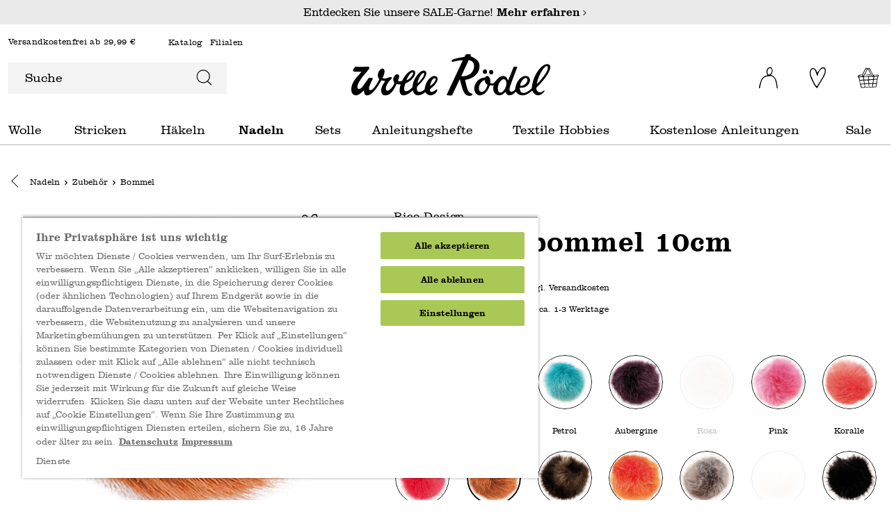

--- FILE ---
content_type: text/html; charset=UTF-8
request_url: https://www.wolle-roedel.com/rico-design-kunstfellbommel-10cm
body_size: 34697
content:

<!DOCTYPE html>

<html lang="de-DE"
      itemscope="itemscope"
      itemtype="https://schema.org/WebPage">

                            
    <head>
            <script type="text/javascript" id="EmzLazyLoadHelpers">
    globalThis.cssLoadedCallback = function () {
    const preCriticalStyle = document.querySelector('#preCriticalStyle');

    if (preCriticalStyle) {
        preCriticalStyle.parentNode.removeChild(preCriticalStyle);
    }
}

globalThis.loadSnippetOnEvent = function (eventName, script) {
    // If script is moved to WebWorker, document may not be defined
    if (!document) {
        return;
    }
    
    document.addEventListener(eventName, () => {
        let head = document.head;
        const scriptNode = document.createRange().createContextualFragment(script);

        if (script.includes('all.css') || script.includes('all-fontless.css')) {
            scriptNode.firstChild.onreadystatechange = globalThis.cssLoadedCallback;
            scriptNode.firstChild.onload = globalThis.cssLoadedCallback;
        }

        head.appendChild(scriptNode);
    });
}</script>
            
        
    
                                    <meta charset="utf-8">
            
                            <meta name="viewport"
                      content="width=device-width, initial-scale=1, shrink-to-fit=no">
            
                            <meta name="author"
                      content="">
                <meta name="robots"
                      content="index,follow">
                <meta name="revisit-after"
                      content="15 days">
                <meta name="keywords"
                      content="">
                <meta name="description"
                      content="Im idee. Online-Shop können Sie Rico Design Kunstfellbommel 10cm günstig kaufen! Auswahl aus über 20.000 Produkten ✓ Top Kundenservice ✓ Jetzt online bestellen!">
            
                                    
                        <meta property="og:type" content="product"/>
        
                    <meta property="og:site_name" content="Wolle Rödel"/>
        
                    <meta property="og:url" content="https://www.wolle-roedel.com/rico-design-kunstfellbommel-10cm/2743356"/>
        
                                    <meta property="og:title" content="Rico Design Kunstfellbommel 10cm"/>
                    
                                    <meta property="og:description" content="Im idee. Online-Shop können Sie Rico Design Kunstfellbommel 10cm günstig kaufen! Auswahl aus über 20.000 Produkten ✓ Top Kundenservice ✓ Jetzt online bestellen!"/>
                    
                                    <meta property="og:image" content="https://www.wolle-roedel.com/media/92/1c/08/1713293668/611614-383175.015_1.jpg"/>
                    
                                    <meta property="product:brand" content="Rico Design"/>
                    
                                            
            <meta property="product:price:amount"
                  content="6.49"/>
            <meta property="product:price:currency"
                  content="EUR"/>
        
    
                    <meta property="product:product_link" content="https://www.wolle-roedel.com/rico-design-kunstfellbommel-10cm/2743356"/>
        
                    <meta name="twitter:card" content="product"/>
        
                    <meta name="twitter:site" content="Wolle Rödel"/>
        
                                    <meta property="twitter:title" content="Rico Design Kunstfellbommel 10cm"/>
                    
                                    <meta property="twitter:description" content="Im idee. Online-Shop können Sie Rico Design Kunstfellbommel 10cm günstig kaufen! Auswahl aus über 20.000 Produkten ✓ Top Kundenservice ✓ Jetzt online bestellen!"/>
                    
                                    <meta property="twitter:image" content="https://www.wolle-roedel.com/media/92/1c/08/1713293668/611614-383175.015_1.jpg"/>
                        
    
                                <meta itemprop="copyrightHolder"
                      content="Wolle Rödel">
                <meta itemprop="copyrightYear"
                      content="">
                <meta itemprop="isFamilyFriendly"
                      content="true">
                <meta itemprop="image"
                      content="https://www.wolle-roedel.com/media/b4/f0/8f/1679150578/logo_(1).svg">
            

                        
            <meta name="thumbnail" content="https://www.wolle-roedel.com/media/92/1c/08/1713293668/611614-383175.015_1.jpg" />
            
    <meta name="format-detection" content="telephone=no">

                                                

                
            



                    <link rel="shortcut icon"
                  href="https://www.wolle-roedel.com/media/e9/6a/ae/1704921203/Download.png">
        
                            
                        
    <link rel="canonical" href="https://www.wolle-roedel.com/rico-design-kunstfellbommel-10cm" />

                    <title>Rico Design Kunstfellbommel 10cm</title>
    
                                                                                                <script type='text/javascript'>loadSnippetOnEvent('emzJsLoaded', `<link rel="stylesheet"
                      href="https://www.wolle-roedel.com/theme/161be5573f6cf7702e0c6f9a3c55b975/css/all-fontless.css?1769588094">`);</script><link rel='stylesheet' href='/theme/161be5573f6cf7702e0c6f9a3c55b975/css/all-critical.css'>
                                    

    

        

    
    
    
            <style>
            :root {
                --moorl-advanced-search-width: 600px;
            }
        </style>
    

            
        
        <style data-plugin="zenitPlatformSalesCountdownBar">
            
            

        </style>

    


            
            <link rel="preload" href="https://www.wolle-roedel.com/theme/e37919697991482fb620d65b282263ce/assets/font/Clarendon/Clarendon-Light.woff2" as="font" type="font/woff2" crossorigin="">
        <link rel="preload" href="https://www.wolle-roedel.com/theme/e37919697991482fb620d65b282263ce/assets/font/Clarendon/Clarendon-Bold.woff2" as="font" type="font/woff2" crossorigin="">
    
                        
                
                            
            
        
        <link rel="preload" as="image" href="https://www.wolle-roedel.com/media/92/1c/08/1713293668/611614-383175.015_1.jpg" imagesrcset="https://www.wolle-roedel.com/thumbnail/92/1c/08/1713293668/611614-383175.015_1_250x250.jpg 250w, https://www.wolle-roedel.com/thumbnail/92/1c/08/1713293668/611614-383175.015_1_800x800.jpg 800w, https://www.wolle-roedel.com/thumbnail/92/1c/08/1713293668/611614-383175.015_1_1920x1920.jpg 1920w, https://www.wolle-roedel.com/thumbnail/92/1c/08/1713293668/611614-383175.015_1_400x400.jpg 400w">
                
        
                        <script>
        window.features = {"V6_5_0_0":true,"v6.5.0.0":true,"V6_6_0_0":false,"v6.6.0.0":false,"V6_7_0_0":false,"v6.7.0.0":false,"VUE3":false,"vue3":false,"JOIN_FILTER":false,"join.filter":false,"MEDIA_PATH":false,"media.path":false,"ES_MULTILINGUAL_INDEX":false,"es.multilingual.index":false,"STOCK_HANDLING":false,"stock.handling":false,"ASYNC_THEME_COMPILATION":false,"async.theme.compilation":false,"FEATURE_SWAGCMSEXTENSIONS_1":true,"feature.swagcmsextensions.1":true,"FEATURE_SWAGCMSEXTENSIONS_2":true,"feature.swagcmsextensions.2":true,"FEATURE_SWAGCMSEXTENSIONS_8":true,"feature.swagcmsextensions.8":true,"FEATURE_SWAGCMSEXTENSIONS_63":true,"feature.swagcmsextensions.63":true};
    </script>
        
                                                
    <script>
        window.dataLayer = window.dataLayer || [];
        function gtag() { dataLayer.push(arguments); }

        (() => {
            const analyticsStorageEnabled = document.cookie.split(';').some((item) => item.trim().includes('google-analytics-enabled=1'));
            const adsEnabled = document.cookie.split(';').some((item) => item.trim().includes('google-ads-enabled=1'));

            // Always set a default consent for consent mode v2
            gtag('consent', 'default', {
                'ad_user_data': adsEnabled ? 'granted' : 'denied',
                'ad_storage': adsEnabled ? 'granted' : 'denied',
                'ad_personalization': adsEnabled ? 'granted' : 'denied',
                'analytics_storage': analyticsStorageEnabled ? 'granted' : 'denied'
            });
        })();
    </script>
        

    
                    


                        <script                     type="text/javascript">
                window.ga4CustomUrl = '';
            </script>
            
                                                                                        
    
                                                                                                <script                         type="text/javascript">
                    window.googleAnalyticsEnabled = false;
                    window.googleAdsEnabled = false;
                    window.ga4Enabled = false;
                    window.googleTagEnabled = false;

                    window.metaAdsEnabled = false;
                    window.microsoftAdsEnabled = false;
                    window.pinterestAdsEnabled = false;
                    window.tiktokAdsEnabled = false;
                    window.conversionConfiguration = "brutto";
                    window.taxConfiguration = "brutto";

                    window.requestLocale = 'de-DE';

                                        window.ga4CookieConfig = 'keine';
                    

                                        window.generateLeadValue = '1';
                                        window.ga4Currency = 'EUR';

                </script>
                                                            <script                             type="text/javascript">
                        window.ga4TagId = 'GTM-N85D7Q5T';
                        window.dataLayer = window.dataLayer || [];
                        window.googleTagEnabled = true;
                        window.ga4Enabled = true;
                        window.ga4controllerName = 'product';
                        window.ga4controllerAction = 'index';
                        window.ga4activeNavigationId = '00ddb86a9f488e0a0d6fa30bd3248f50';
                        window.ga4activeNavigationName = 'Bommel';
                        window.ga4affiliation = 'Wolle Rödel';
                        window.ga4salesChannelName = 'Wolle Rödel';
                        window.ga4salesChannelId = '7cf5121ae3b347b5b2cec711823cce5d';
                        if (localStorage.getItem("ga4UserId")) window.ga4UserId = localStorage.getItem("ga4UserId");
                        if (localStorage.getItem("ga4CustomerLifetimeValue")) window.ga4CustomerLifetimeValue = localStorage.getItem("ga4CustomerLifetimeValue");
                        if (localStorage.getItem("ga4CustomerOrderCount")) window.ga4CustomerOrderCount = localStorage.getItem("ga4CustomerOrderCount");

                                                window.ga4upCoupon = false;
                                                                        window.ga4gpCoupon = false;
                                                                        window.customTagManager = true;
                                                                        window.ga4AdvancedConsentMode = true;
                                                                        window.ga4ActiveConsentMode = false;
                                                                        window.metaAdsEnabled = true;
                        
                        
                                                window.pinterestAdsEnabled = true;
                        
                                            </script>
                                
                    <script>
                        window.ga4customScript = `!function(){"use strict";function l(e){for(var t=e,r=0,n=document.cookie.split(";");r<n.length;r++){var o=n[r].split("=");if(o[0].trim()===t)return o[1]}}function s(e){return localStorage.getItem(e)}function u(e){return window[e]}function A(e,t){e=document.querySelector(e);return t?null==e?void 0:e.getAttribute(t):null==e?void 0:e.textContent}var e=window,t=document,r="script",n="dataLayer",o="https://sst.wolle-roedel.com",a="https://load.sst.wolle-roedel.com",i="8w4stuwddotwj",c="9o9=aWQ9R1RNLU44NUQ3UTVU&page=1",g="stapeUserId",v="",E="",d=!1;try{var d=!!g&&(m=navigator.userAgent,!!(m=new RegExp("Version/([0-9._]+)(.*Mobile)?.*Safari.*").exec(m)))&&16.4<=parseFloat(m[1]),f="stapeUserId"===g,I=d&&!f?function(e,t,r){void 0===t&&(t="");var n={cookie:l,localStorage:s,jsVariable:u,cssSelector:A},t=Array.isArray(t)?t:[t];if(e&&n[e])for(var o=n[e],a=0,i=t;a<i.length;a++){var c=i[a],c=r?o(c,r):o(c);if(c)return c}else console.warn("invalid uid source",e)}(g,v,E):void 0;d=d&&(!!I||f)}catch(e){console.error(e)}var m=e,g=(m[n]=m[n]||[],m[n].push({"gtm.start":(new Date).getTime(),event:"gtm.js"}),t.getElementsByTagName(r)[0]),v=I?"&bi="+encodeURIComponent(I):"",E=t.createElement(r),f=(d&&(i=8<i.length?i.replace(/([a-z]{8}$)/,"kp$1"):"kp"+i),!d&&a?a:o);E.async=!0,E.src=f+"/"+i+".js?"+c+v,null!=(e=g.parentNode)&&e.insertBefore(E,g)}();`;
                    </script>

                                                                            <script                             type="text/javascript">
                        window.googleAnalyticsEnabled = true;
                                            window.taxConfiguration = 'brutto';
                                        </script>
                                    
                                    <script                         type="text/javascript">
                    window.googleAdsEnabled = true;
                                        window.conversionConfiguration = 'bruttoWithShipping';
                                    </script>
                    
        
            <script                     type="text/javascript">
                            window.ga4Guest = false;
                        </script>

                            <script                         type="text/javascript">
                    window.ga4UserLoggedIn = false;
                    if (localStorage.getItem("loginSent")) localStorage.removeItem("loginSent");
                    if (localStorage.getItem("signUpSent")) localStorage.removeItem("signUpSent");
                </script>
            
            
                        
                
    
                        <script                     type="text/javascript">
                window.ga4Product = {};
            </script>
                
                    

                
                    
                    
                                                                
                                                                                        
                

                
                                                                                                
                                                    
                                                    
                                    <script                             type="text/javascript">
                        window.ga4Product['00ddb86a9f488e0a0d6fa30bd3248f50'] = {
                            item_id: '2743356',
                            item_name: 'Kunstfellbommel 10cm',
                            item_variant: 'Farbe Rehbraun ',
                            item_brand: 'Rico Design',
                            currency: 'EUR',
                            price: '6.49',
                            extra: {
                                minPurchase: '1',
                                shopware_id: '00ddb86a9f488e0a0d6fa30bd3248f50',
                                realPrice: '6.49',
                                item_startPrice: '6.49',
                                taxRate: '19',
                                parentId: '0dcdcbcb7d8aeac7e013ed8b8d56fd8f'
                            }
                        };
                                                    window.ga4Product['00ddb86a9f488e0a0d6fa30bd3248f50']['item_list_id'] = 'product';
                            window.ga4Product['00ddb86a9f488e0a0d6fa30bd3248f50']['item_list_name'] = 'product';
                                                                                                                                                                            window.ga4Product['00ddb86a9f488e0a0d6fa30bd3248f50']['item_category'] = 'RICO';
                                                                                                                                                                window.ga4Product['00ddb86a9f488e0a0d6fa30bd3248f50']['item_category2'] = 'Stricken &amp; Häkeln';
                                                                                                                                                                window.ga4Product['00ddb86a9f488e0a0d6fa30bd3248f50']['item_category3'] = 'Alle Garne';
                                                                                                                                                                window.ga4Product['00ddb86a9f488e0a0d6fa30bd3248f50']['item_category4'] = 'Deko &amp; Bastelwolle';
                                                                                                                                        </script>
                            

                
                    
                    
                                                                
                                                                                        
                

                
                
                                                    
                                                    
                                    <script                             type="text/javascript">
                        window.ga4Product['1dbce2080ea3976556aec888345ec0cd'] = {
                            item_id: 'VGK100012960',
                            item_name: 'Kunstfellbommel 13cm',
                            item_variant: '',
                            item_brand: 'Rico Design',
                            currency: 'EUR',
                            price: '0',
                            extra: {
                                minPurchase: '1',
                                shopware_id: '1dbce2080ea3976556aec888345ec0cd',
                                realPrice: '0',
                                item_startPrice: '0',
                                taxRate: '19',
                                parentId: ''
                            }
                        };
                                                    window.ga4Product['1dbce2080ea3976556aec888345ec0cd']['item_list_id'] = 'product';
                            window.ga4Product['1dbce2080ea3976556aec888345ec0cd']['item_list_name'] = 'product';
                                                                                                                                                                            window.ga4Product['1dbce2080ea3976556aec888345ec0cd']['item_category'] = 'RICO';
                                                                                                                                                                window.ga4Product['1dbce2080ea3976556aec888345ec0cd']['item_category2'] = 'Stricken &amp; Häkeln';
                                                                                                                                                                window.ga4Product['1dbce2080ea3976556aec888345ec0cd']['item_category3'] = 'Alle Garne';
                                                                                                                                                                window.ga4Product['1dbce2080ea3976556aec888345ec0cd']['item_category4'] = 'Deko &amp; Bastelwolle';
                                                                                                                                        </script>
                            

                
                    
                    
                                                                
                                                                                        
                

                
                
                                                    
                                                    
                                    <script                             type="text/javascript">
                        window.ga4Product['c7c9e1ff37abb194737f6a6abf0aad0e'] = {
                            item_id: 'VGK100012940',
                            item_name: 'Kunstfellbommel 5cm',
                            item_variant: '',
                            item_brand: 'Rico Design',
                            currency: 'EUR',
                            price: '0',
                            extra: {
                                minPurchase: '1',
                                shopware_id: 'c7c9e1ff37abb194737f6a6abf0aad0e',
                                realPrice: '0',
                                item_startPrice: '0',
                                taxRate: '19',
                                parentId: ''
                            }
                        };
                                                    window.ga4Product['c7c9e1ff37abb194737f6a6abf0aad0e']['item_list_id'] = 'product';
                            window.ga4Product['c7c9e1ff37abb194737f6a6abf0aad0e']['item_list_name'] = 'product';
                                                                                                                                                                            window.ga4Product['c7c9e1ff37abb194737f6a6abf0aad0e']['item_category'] = 'RICO';
                                                                                                                                                                window.ga4Product['c7c9e1ff37abb194737f6a6abf0aad0e']['item_category2'] = 'Stricken &amp; Häkeln';
                                                                                                                                                                window.ga4Product['c7c9e1ff37abb194737f6a6abf0aad0e']['item_category3'] = 'Alle Garne';
                                                                                                                                                                window.ga4Product['c7c9e1ff37abb194737f6a6abf0aad0e']['item_category4'] = 'Deko &amp; Bastelwolle';
                                                                                                                                        </script>
                                        
    
            
                    
    

                            
            
                        
            <script>
            window.zeobvContextToken = "Slwfu8Xjqd4WO9x2rVW9KyYQnr623Ti2";
            window.zeobvAccessToken = "SWSCYWXSMHLSMLJLVHRMCTBMTQ";
        </script>
    

                    
                    <script src="https://cdn.cookielaw.org/scripttemplates/otSDKStub.js" data-language="de" type="text/javascript" charset="UTF-8" data-domain-script="9e984060-132e-4b27-aa2c-bcaa8beac665" ></script>

            <script type="text/javascript" data-one-trust-integration="true" data-one-trust-integration-options="{&quot;cookieGroupMapping&quot;:&quot;{\&quot;C0001\&quot;:[\&quot;cookie_Technisch erforderlich\&quot;,\&quot;timezone\&quot;],\&quot;C0002\&quot;:[\&quot;cookie_Statistiken\&quot;],\&quot;C0003\&quot;:[\&quot;cookie_Komfortfunktionen\&quot;,\&quot;cookie_Packstation \/ Postfiliale\&quot;,\&quot;cookie_neti-store-locator-google-consent\&quot;],\&quot;C0004\&quot;:[\&quot;cookie_ironMatomo\&quot;,\&quot;cookie_sib_n2g_cuid\&quot;],\&quot;C0005\&quot;:[\&quot;cookie_faq-youtube-cookie\&quot;]}&quot;}">
                function OptanonWrapper() {
                    window.eventEmitter.publish('onOneTrustLoaded', {
                        oneTrust: window.OneTrust
                    });
                }
            </script>
            
            
            
                                    <script>
                    window.useDefaultCookieConsent = true;
                </script>
                    
                                                <script>
                window.activeNavigationId = 'baf56a7355e31a7c96e3767417ec1206';
                window.router = {
                    'frontend.cart.offcanvas': '/checkout/offcanvas',
                    'frontend.cookie.offcanvas': '/cookie/offcanvas',
                    'frontend.checkout.finish.page': '/checkout/finish',
                    'frontend.checkout.info': '/widgets/checkout/info',
                    'frontend.menu.offcanvas': '/widgets/menu/offcanvas',
                    'frontend.cms.page': '/widgets/cms',
                    'frontend.cms.navigation.page': '/widgets/cms/navigation',
                    'frontend.account.addressbook': '/widgets/account/address-book',
                    'frontend.country.country-data': '/country/country-state-data',
                    'frontend.app-system.generate-token': '/app-system/Placeholder/generate-token',
                    };
                window.salesChannelId = '7cf5121ae3b347b5b2cec711823cce5d';
            </script>
        

        
    <script>
        window.router['widgets.swag.cmsExtensions.quickview'] = '/swag/cms-extensions/quickview';
        window.router['widgets.swag.cmsExtensions.quickview.variant'] = '/swag/cms-extensions/quickview/variant';
    </script>


            <script>
            window.router['widgets.product-list.create'] = '/widgets/product-lists/create';
            window.router['widgets.product-list.overview'] = '/widgets/product-lists';
        </script>
    

    <script>
        window.router['frontend.widgets.login-target'] = '/widgets/login-target';
        window.router['frontend.b2b_express_checkout.index'] = '/b2b_express_checkout';
    </script>



    <script>
        window.router = window.router || {};
        window.router['frontend.emz.htmllazyload'] = '/emz-htmllazyload';
    </script>

                                <script>
                
                window.breakpoints = {"xs":0,"sm":576,"md":768,"lg":992,"xl":1200};
            </script>
        
                                    <script>
                    window.customerLoggedInState = 0;

                    window.wishlistEnabled = 1;
                </script>
                    
                    <script type='text/javascript' >loadSnippetOnEvent('emzJsLoaded', `<script src="https://www.wolle-roedel.com/bundles/netzpgallery6/jquery-3.5.1.slim.min.js?1760441330"></`+`script>`);</script>

                            <script>
                window.themeAssetsPublicPath = 'https://www.wolle-roedel.com/theme/e37919697991482fb620d65b282263ce/assets/';
            </script>
        
        					<script type="text/javascript">
    function lazyLoadScript(url, event) {
    var head = document.getElementsByTagName('head')[0];
    var script = document.createElement('script');
    script.type = 'text/javascript';
    script.src = url;

    function onLoadCallback() {
        window.PluginManager.initializePlugins();

        var pagespeedOverlay = document.querySelector('#emz-pagespeed-overlay');

        if (pagespeedOverlay) {
            pagespeedOverlay.parentNode.removeChild(pagespeedOverlay);
        }
    }

    script.onreadystatechange = onLoadCallback;
    script.onload = onLoadCallback;

    function scriptOnLoadCallback() {
        document.dispatchEvent(new Event('EmzPlatformPagespeedAfterJsLoad'));

        if (typeof event === 'undefined' || !event.target || event.type == 'scroll' || event.type == 'resize' || event.type == 'mousemove' || window.emzTouchMoved) {
            return;
        }

        if (event.type == 'mouseover') {
            var mainNavLink = event.target.closest('.main-navigation-link');

            if (mainNavLink && mainNavLink.hasAttribute('data-flyout-menu-trigger')) {
                if ('ontouchstart' in document.documentElement) {
                    mainNavLink.dispatchEvent(new Event('touchstart'));
                } else {
                    mainNavLink.dispatchEvent(new Event('mouseenter'));
                }
            }

            return;
        }

        // svg click fix
        const svg = event.target.closest('svg');
        if (
            svg &&
            svg.parentElement &&
            svg.parentElement.classList.contains('icon') &&
            svg.parentElement.parentElement
        ) {
            if (!document.contains(svg.parentElement.parentElement)) {
                var classString = '.' + Array.from(svg.parentElement.parentElement.classList).join(' .');
                var element = document.querySelector(classString);
            }else {
                var element = svg.parentElement.parentElement;
            }

            if (!element) {
                return;
            }

            setTimeout(() => {
                element.click();
            }, 500)

            return;
        }

        event.target.click();

        // label input fix
        if (event.target.closest('label') && event.target.closest('label').hasAttribute('for')) {
            var input = document.querySelector('[id="' + event.target.closest('label').getAttribute('for') + '"]')

            if (input) {
                input.click();
            }
        }

        // select input fix
        if (event.target.closest('select')) {
            select = event.target.closest('select');
            if (select) {
                select.dispatchEvent(new Event('change'));
            }

            form = select.closest('form');
            if (form) {
                form.dispatchEvent(new Event('change'));
            }
        }
    }

    document.addEventListener('emzJsLoaded', () => {
        scriptOnLoadCallback();
    });

    if(document.readyState === "complete" || document.readyState === "interactive") {
        // Fully loaded!
        head.appendChild(script);
    } else {
        window.addEventListener("DOMContentLoaded", () => {
            // DOM ready! Images, frames, and other subresources are still downloading.
            head.appendChild(script);
        });
    }

    // INP fix
    if (
        typeof event !== 'undefined' &&
        (event.type == 'click' || event.type == 'touchstart') &&
        window.innerWidth < 993
    ) {
        var body = document.getElementsByTagName('body')[0];
        body.insertAdjacentHTML('beforeend', '<div id="emz-pagespeed-overlay" class="modal-backdrop"><i class="loading-indicator"></i></div>');

        setTimeout(_ => {
            var overlay = document.querySelector('#emz-pagespeed-overlay');
            if (overlay) {
                overlay.classList.add('modal-backdrop-open');
            }
        }, 50);
    }
}</script>

				<script type="text/javascript">
    window.EmzPlatformPagespeedConfigDeferJavascriptDelay = 5000;

    window.EmzPlatformPagespeedJsScriptFiles = [];

        window.EmzPlatformPagespeedJsScriptFiles.push('https://www.wolle-roedel.com/theme/161be5573f6cf7702e0c6f9a3c55b975/js/all.js?1769588094');
    
    // Set up all event listeners for lazy loading Shopware JS
function setupLazyLoading() {
    window.emzTouchMoved = false;

    document.addEventListener('touchmove', _ => {
        window.emzTouchMoved = true;
    }, { once: true });

    globalThis.emzJsDeferTimeout = setTimeout(lazyLoadShopwareJs, window.EmzPlatformPagespeedConfigDeferJavascriptDelay);
    window.documentEvents = ['click', 'touchend', 'scroll', 'mousemove'];
    window.mouseoverElements = ['[data-flyout-menu] [data-flyout-menu-trigger]', '.product-detail-configurator-container'];

    // Setup EventListener
    documentEvents.forEach(event => document.addEventListener(event, lazyLoadShopwareJs, { once: true }));
    window.addEventListener('resize', lazyLoadShopwareJs, { once: true });

    // Setup Mouseover Eventlistener for some Elements
    mouseoverElements.forEach(selector => {
        let elements = document.querySelectorAll(selector);
        elements.forEach(element => element.addEventListener('mouseover', lazyLoadShopwareJs, { once: true }));
    });
}

function lazyLoadShopwareJs(event) {
    if (document.body.hasAttribute('data-emz-js-lazyloaded')) {
        return;
    }

    if (event) {
        event.preventDefault();
    }

    document.body.setAttribute('data-emz-js-lazyloaded', true);

    clearTimeout(globalThis.emzJsDeferTimeout);

    // Remove EventListener
    window.documentEvents.forEach(event => document.removeEventListener(event, lazyLoadShopwareJs));
    window.removeEventListener('resize', lazyLoadShopwareJs);

    // Remove mouseover EventlListener for some Elements
    window.mouseoverElements.forEach(selector => {
        let elements = document.querySelectorAll(selector);
        elements.forEach(element => element.removeEventListener('mouseover', lazyLoadShopwareJs));
    });

    document.dispatchEvent(new Event('emzBeforeShopwareJSLoading'));
    // Load Shopware JS

    window.EmzPlatformPagespeedJsScriptFiles.forEach(jsScriptPath => {
        lazyLoadScript(jsScriptPath, event);
    });
}

setupLazyLoading();</script>
	    </head>

        <body class="emz-is-subshop-wolle   is-ctl-product is-act-index">

    
            
        
    
                                
                <noscript class="noscript-main">
                
    <div role="alert"
         class="alert alert-info alert-has-icon">
                                            <span class="icon icon-info" aria-hidden="true">
                                                    <svg xmlns="http://www.w3.org/2000/svg" xmlns:xlink="http://www.w3.org/1999/xlink" width="24" height="24" viewBox="0 0 24 24"><defs><path d="M12 7c.5523 0 1 .4477 1 1s-.4477 1-1 1-1-.4477-1-1 .4477-1 1-1zm1 9c0 .5523-.4477 1-1 1s-1-.4477-1-1v-5c0-.5523.4477-1 1-1s1 .4477 1 1v5zm11-4c0 6.6274-5.3726 12-12 12S0 18.6274 0 12 5.3726 0 12 0s12 5.3726 12 12zM12 2C6.4772 2 2 6.4772 2 12s4.4772 10 10 10 10-4.4772 10-10S17.5228 2 12 2z" id="icons-default-info" /></defs><use xlink:href="#icons-default-info" fill="#758CA3" fill-rule="evenodd" /></svg>
                            </span>            
                    <div class="alert-content-container">
                                                    
                                    <div class="alert-content">
                                                    Um unseren Shop in vollem Umfang nutzen zu können, empfehlen wir Ihnen Javascript in Ihrem Browser zu aktivieren.
                                            </div>
                
                                                                </div>
            </div>
            </noscript>
        

                    <div class="emz-header">
                                            <header class="header-main">
                     
                                
                            <div class="header-info-bar">
                <div class="container">
                    <div class="header-info-bar-text">
                        Entdecken Sie unsere SALE-Garne!
                                                    <a href="/sale/"
                               title='Entdecken Sie unsere SALE-Garne!'
                               aria-label="Mehr erfahren – Entdecken Sie unsere SALE-Garne!">
                                Mehr erfahren             <span class="icon icon-EmzIcons icon-EmzIcons-arrow-right" aria-hidden="true">
                                                    <?xml version="1.0" encoding="UTF-8"?>
<svg role="presentation"
     aria-hidden="true"
     focusable="false" xmlns="http://www.w3.org/2000/svg" viewBox="0 0 9 16.4">
  <g>
    <g>
      <polygon points=".8 16.4 0 15.5 7.3 8.2 0 .8 .8 0 9 8.2 .8 16.4"/>
    </g>
  </g>
</svg>
                            </span>                            </a>
                                            </div>
                </div>
            </div>
                                    <div class="container">
                                                                <div class="top-bar">
        <span class="top-bar-shipping-free"> 
                            Versandkostenfrei ab 29,99 €
                    </span>
                    <nav class="top-bar-nav" aria-label="top-bar-navigation">
                                    <ul>
                                                    <li>
                                <a href="/hilfe-service/katalog-wolle-anfordern/"  title="Katalog">Katalog</a>
                            </li>
                                                                                                                            <li>
                                <a href="https://www.wolle-roedel.com/filialfinder?country=DE&amp;distance=25&amp;order=distance" title="Filialen">Filialen</a>
                            </li>
                                            </ul>
                                            </nav>
            </div>
    

            <div class="row align-items-center header-row">
            		<div class="col-12 header-search-toggle order-3 order-lg-0  col-lg-4 ">
		<div class="row">
							<div class="col-auto d-lg-none emz-wolle-toggle-nav">
					<div class="nav-main-toggle">
						<button class="btn nav-main-toggle-btn header-actions-btn" type="button" data-offcanvas-menu="true" aria-label="Menü">

							            <span class="icon icon-EmzIcons icon-EmzIcons-menu" aria-hidden="true">
                                                    <?xml version="1.0" encoding="UTF-8"?>
<svg xmlns="http://www.w3.org/2000/svg" viewBox="0 0 22.64 18.57">
  <g id="Group_25177" data-name="Group 25177">
    <g id="Group_25170" data-name="Group 25170">
      <g id="Line_159" data-name="Line 159">
        <rect width="22.64" height="1.2"/>
      </g>
      <g id="Line_160" data-name="Line 160">
        <rect x=".15" y="17.37" width="22.34" height="1.2"/>
      </g>
      <g id="Line_161" data-name="Line 161">
        <rect x=".15" y="8.69" width="22.25" height="1.2"/>
      </g>
    </g>
  </g>
</svg>
                            </span>						</button>
					</div>
				</div>
						<div class="col">
									
    <div class="collapse emz-show  show "
         id="searchCollapse">
        <div class="header-search">
            <form action="/search"
                  method="get"
                  data-search-form="true"
                  data-search-widget-options='{&quot;searchWidgetMinChars&quot;:3}'
                  data-url="/suggest?search="
                  class="header-search-form">
                                    <div class="input-group">
                                                    <input type="search"
                                   name="search"
                                   class="form-control header-search-input"
                                   autocomplete="off"
                                   autocapitalize="off"
                                   placeholder="Suche"
                                   aria-label="Suche"
                                   value=""
                            >
                        
                                                                                                                <button type="submit"
                                        class="btn header-search-btn"
                                        aria-label="Suchen">
                                    <span class="header-search-icon">
                                                                                                <span class="icon icon-EmzIcons icon-EmzIcons-search" aria-hidden="true">
                                                    <?xml version="1.0" encoding="utf-8"?>
<!-- Generator: Adobe Illustrator 27.1.0, SVG Export Plug-In . SVG Version: 6.00 Build 0)  -->
<svg version="1.1" id="search" xmlns="http://www.w3.org/2000/svg" xmlns:xlink="http://www.w3.org/1999/xlink" x="0px" y="0px"
	 viewBox="0 0 40 40" style="enable-background:new 0 0 40 40;" xml:space="preserve">
<path d="M33.3,17.6c0-8.4-6.9-15.3-15.4-15.3S2.6,9.2,2.6,17.6s6.9,15.3,15.4,15.3c3.4,0,6.6-1.1,9.3-3.2l0.2-0.1l8.5,8.6l1.4-1.4
	l-8.5-8.5l0.2-0.2C31.8,25.3,33.3,21.6,33.3,17.6L33.3,17.6z M17.9,31c-7.4,0-13.5-6-13.5-13.4s6-13.4,13.5-13.4s13.5,6,13.5,13.4
	S25.4,31,17.9,31z"/>
</svg>

                            </span>                                                                            </span>
                                </button>
                                                                        </div>
                            </form>
        </div>
    </div>
							</div>
		</div>
	</div>

            	<div class="header-logo-col col-5 emz-wolle-logo col-lg-4 ">
		    <div class="header-logo-main">
                    
      <a class="header-logo-main-link"
                                href="/"
                       title="Zur Startseite gehen">
                        <picture class="header-logo-picture">
                                                          
                                                          
                                                                  <img loading="lazy"  src="https://www.wolle-roedel.com/media/b4/f0/8f/1679150578/logo_%281%29.svg"
                               alt="Zur Startseite gehen"
                               class="img-fluid header-logo-main-img"/>
                                                      </picture>
                </a>
      </div>
	</div>

            	<div class="col-7 col-lg-4 header-actions-col">
		<div class="row no-gutters justify-content-end">
							
									<div class="col-auto">
						<div class="account-menu">
							    <div class="dropdown">
            <button class="btn account-menu-btn header-actions-btn"
            type="button"
            id="accountWidget"
            data-offcanvas-account-menu="true"
                            data-offcanvas-account-menu="true"
                        data-bs-toggle="dropdown"
            aria-haspopup="true"
            aria-expanded="false"
            aria-label="Ihr Konto"
            title="Ihr Konto">
                                <span class="icon icon-EmzIcons icon-EmzIcons-user-wolle" aria-hidden="true">
                                                    <?xml version="1.0" encoding="UTF-8"?>
<svg xmlns="http://www.w3.org/2000/svg" viewBox="0 0 26.4 30.01">
  <g>
    <path id="Pfad_100322" data-name="Pfad 100322" d="M17.1,11.21l-.3-.1,.2-.2c.9-1.4,1.7-2.9,2.1-4.6,.2-1.7-.1-3.4-.9-4.8C17.9,.51,16.9-.09,15.9,.01h-.1c-1.4,.1-2.7,.7-3.6,1.7-1,1.2-1.6,2.7-1.6,4.2,0,1.8,.4,3.7,1.3,5.3l.1,.3h-.3c-3.9,.5-7.2,3-8.7,6.6-1.1,2.9-2.1,6-2.7,9l-.2,.5c-.3,1,.1,2,1.1,2.4l.1-.3c.6-3,1.7-9.3,3.5-12.3,1.4-2.5,4-4.1,6.9-4.4,1-.1,2-.3,3-.4l.9-.1c2.4-.4,5.2,1.4,6.6,4.2,1.6,3.3,2.8,11.6,2.9,13.3,.4,0,.8-.1,1.3-.1-.3-3.5-.8-6.9-1.7-10.3-2-6.2-5.1-7.7-7.6-8.4m-1.6-1.1c-.4,.3-.8,.5-1.3,.5s-1-.2-1.3-.6c-.8-1-1.1-2.3-1-3.6-.1-1.3,.3-2.6,1.2-3.6l.1-.1c.7-.7,1.7-1.6,2.9-1.2,2.5,.7,2,3.4,1.8,4.5-.3,1.7-1.2,3.1-2.4,4.1"/>
  </g>
</svg>
                            </span>                <span class="emz-header-actions-hover">
            Konto
        </span>
    </button>

                    <div class="dropdown-menu dropdown-menu-end account-menu-dropdown js-account-menu-dropdown"
                aria-labelledby="accountWidget">

            
            <div class="emz-htmllazyload-loader" data-emz-htmllazyload="true" data-emz-htmllazyload-options="&#x7B;&quot;view&quot;&#x3A;&quot;&#x40;Storefront&#x5C;&#x2F;storefront&#x5C;&#x2F;layout&#x5C;&#x2F;header&#x5C;&#x2F;account-menu.html.twig&quot;&#x7D;"></div>
        </div>
        </div>
						</div>
					</div>
				
															<div class="col-auto">
							<div class="header-wishlist">
								<a class="btn header-wishlist-btn header-actions-btn" href="/wishlist" title="Merkliste" aria-label="Merkliste">
									    
            <span class="header-wishlist-icon">
                                        <span class="icon icon-EmzIcons icon-EmzIcons-heart-wolle" aria-hidden="true">
                                                    <?xml version="1.0" encoding="UTF-8"?>
<svg xmlns="http://www.w3.org/2000/svg" viewBox="0 0 22.75 29.73">
  <g>
    <path id="Pfad_100323" data-name="Pfad 100323" d="M10.28,29.73c-3.2-2.6-4.6-6.4-6.4-9.8-1-2-2-4-2.8-6C-.02,11.13-.32,8.13,.38,5.13,.78,3.13,1.78,1.43,3.98,1.03c1.8-.3,4,1,5.1,3,.6,1.1,1,2.3,1.7,3.6,.4-.5,.7-1,1-1.4,1.2-1.6,2.4-3.2,3.7-4.7C16.78-.07,18.58-.17,20.48,.13c.9,.2,1.6,.9,1.8,1.8,.9,2.7,.4,5.3-.5,7.9-1.3,3.6-3.5,6.7-5.5,10-1.8,3-3.5,6-5.2,9-.3,.3-.6,.6-.8,.9m.9-17.7c-1.2-.1-1.1-1-1.3-1.7-.8-2.1-1.4-4.2-2.4-6.2-.7-1.3-2.1-2-3.5-1.7-1.5,.3-2,1.6-2.3,2.9-.6,2.4-.5,5,.5,7.3,1.6,3.8,3.3,7.4,5.2,11,.6,1.4,1.6,2.5,2.8,3.3,.4-.6,.7-1,1-1.4,2.1-3.4,4.2-6.8,6.3-10.2,1-1.6,1.8-3.3,2.6-5,.9-2.2,1.7-4.4,1.2-6.8-.4-1.6-1.2-2.3-3-2-.7,.1-1.3,.4-1.8,.9-2.7,2.1-4.5,5.2-4.9,8.6-.2,.3-.3,.7-.4,1"/>
  </g>
</svg>
                            </span>                    </span>
    
    
        <span class="badge badge-primary header-wishlist-badge"
          id="wishlist-basket"
          data-wishlist-storage="true"
          data-wishlist-storage-options="{&quot;listPath&quot;:&quot;\/wishlist\/list&quot;,&quot;mergePath&quot;:&quot;\/wishlist\/merge&quot;,&quot;pageletPath&quot;:&quot;\/wishlist\/merge\/pagelet&quot;}"
          data-wishlist-widget="true"
          data-wishlist-widget-options="{&quot;showCounter&quot;:true}"
    ></span>
									<span class="emz-header-actions-hover">
										Merkliste
									</span>
								</a>
							</div>
						</div>
									
				
									<div class="col-auto">
						<div class="header-cart" data-offcanvas-cart="true">
							<a class="btn header-cart-btn header-actions-btn" href="/checkout/cart" data-cart-widget="true" title="Warenkorb" aria-label="Warenkorb">
								    <span class="header-cart-icon">
                                <span class="icon icon-EmzIcons icon-EmzIcons-basket-wolle" aria-hidden="true">
                                                    <?xml version="1.0" encoding="UTF-8"?>
<svg xmlns="http://www.w3.org/2000/svg" viewBox="0 0 29.55 28.52">
  <g>
    <path d="M29.41,11.8c-.3,.9-.8,1.8-1,2.7-.4,1.9-.6,3.9-.9,5.8-.2,1-.4,2-.5,2.9s-.3,1.9-.3,2.8c-.1,1-.5,1.6-1.6,1.6-2.2,.1-4.4,.1-6.6,.2-2,.1-4,.1-5.9,.2-2.3,.1-4.6,.3-7,.5-.5,.1-1-.2-1.1-.7-.6-2.7-1.3-5.4-1.9-8.1-.4-1.7-.8-3.4-1.3-5.1-.2-.5-.5-1-.9-1.3-.8-.7-.2-1.5-.1-2.2,.1-.3,.7-.7,1.1-.8,1.1-.2,2.2-.4,3.4-.5,.4,0,.9,0,1.3,.1-.6,.8-1.6,1.2-2.6,1.2-.6,.1-1.2,.1-1.7,.2-.8,.1-.9,.5-.8,1.1H6.91c-.1-.2-.1-.4-.2-.4-.6-.5-.9-1.3-.5-2,.4-.8,.7-1.7,1.1-2.5,1.1-2,2.3-4,3.4-6,.2-.4,.5-.8,.8-1.2,.1-.1,.2-.2,.4-.3,.8,0,1.5,.3,2.1,.9,.7-.3,1.5-.5,2.2-.7,.2,0,.7,.3,.8,.6,.4,.7,.7,1.5,1.1,2.3,.2,.4,.4,.7,.6,1.1,1,1.8,1.9,3.5,2.9,5.3,.6,1.1,1.5,.6,2.3,.6,1.4,0,2.8-.2,4.3-.2,.5,0,.9,.2,1.1,.6,.3,.3,.3,.8,.1,1.3Zm-12.9,1c-.6,0-.8,.3-.8,.8,0,.8,.2,1.5,.2,2.2,0,.6,.2,.6,.7,.6,1.1-.1,2.2,0,3.2-.1,1.5,0,2.1-.5,2.3-1.8,.1-.5,0-1.1,0-1.8h0c-1.8,.1-3.7,.1-5.6,.1Zm-1.1-10.4c.1,.2,.4,.4,.5,.6,.9,1.6,1.9,3.2,2.6,4.9,.6,1.3,1.4,2.5,2.4,3.5,.3,.2,.5,.3,.8,.3,0-.3,.1-.6,0-.9-.1-.2-.2-.4-.4-.6-.4-.4-.7-.8-1-1.2-.6-1.1-1-2.3-1.6-3.4-.8-1.4-1.7-2.7-2.6-4.1-.2-.2-.3-.3-.5-.5h0c-.2,.2-.4,.3-.4,.4,0,.4,.1,.7,.2,1Zm-2.2,1c-.8,1.7-1.6,3.3-2.4,5-.6,1.4-1.3,2.7-2.3,3.9,.1,0,.1,.1,.2,.1,2-.1,3.9-.2,5.9-.3,.6-.8,1.3-.2,2-.2,1.1,0,2.3,0,3.4-.2L14.11,1.6c-.4,.8-.7,1.3-.9,1.8Zm-4.1,14.6h0l.6,4.1h4.9c.2,0,.5-.4,.5-.6,0-.8,0-1.5-.1-2.2q-.2-1.5-1.7-1.5c-1.3,0-2.7,.1-4.2,.2Zm.6-1.1c.8,0,1.6-.1,2.4-.1,.9-.1,1.9-.1,2.9-.2v-2.1c0-1.5-.1-1.6-1.5-1.6-1.6,0-3.2,.2-5,.3h0c.2,1.2,.4,2.3,.7,3.3,0,.2,.3,.4,.5,.4Zm-2.4-5.7c.4,0,.7-.1,1.1-.2,.2-.1,.3-.3,.4-.5,1.2-2.4,2.4-4.8,3.6-7.2,.1-.4,.3-.9,.5-1.4h0l-.3-.8c-.2,.1-.6,.2-.7,.4-.4,.6-.7,1.2-1.1,1.8-1.5,2.1-2.7,4.5-3.6,6.9,0,.4,0,.7,.1,1Zm-4.3,6.2l5.3-.6h0c-.2-1-.5-2.1-.7-3.1-.1-.2-.3-.4-.5-.5H2.61c-.2,0-.5,.4-.5,.5,.3,1.3,.6,2.5,.9,3.7Zm1.6,5.3h.1c1.4-.1,2.7-.3,4.2-.4h0c-.2-1.2-.4-2.3-.5-3.5-.1-.7-.5-.9-1.2-.8-1.1,.1-2.2,.3-3.3,.3-.8,0-.9,.4-.7,1,.2,.9,.5,1.8,.7,2.7,0,.4,.3,.7,.7,.7Zm5.2,4.6c-.1-1.3-.3-2.5-.4-3.7-.1-.2-.3-.4-.5-.4-1.4,.1-2.9,.3-4.4,.5h0c.3,1.2,.6,2.2,.8,3.2,.1,.5,.4,.7,.8,.7,1.1,0,2.3-.2,3.7-.3Zm11.1-4.3h-4.6c-.1,0-.3,.4-.3,.6,.1,1,.3,2.1,.4,3.1l-.2,.2c-.2-.2-.5-.4-.6-.6-.1-.8-.3-1.6-.3-2.5-.1-.6-.2-1-1-.9-1.2,.1-2.3,.2-3.5,.2-.6,0-.8,.2-.7,.8,.2,1,.2,2,.4,3,.1,.3,.3,.5,.6,.6,.5,0,.9-.1,1.4-.1,2.7-.2,5.4-.3,7.9-.4h0c.2-1.4,.4-2.7,.5-4Zm.2-1.4c.2-1.5,.4-3,.6-4.5l-5.1,.4c-.6,0-.8,.4-.8,.9,.1,1,.1,2,.1,3,0,.5,.2,.6,.7,.6,1.3,0,2.6,0,3.9-.1,.2,0,.6-.2,.6-.3Zm4.3,1.1c-.8,.1-1.6,.2-2.4,.1-.9-.1-1.2,.3-1.3,1.2-.1,1-.3,1.9-.5,2.8h3.7c.5,.1,1-.3,1-.8v-.2c0-.8,0-1.6,.2-2.4,.2-.7-.1-.8-.7-.7Zm.8-5.9c-1,0-2,.1-3,.2-.2,0-.6,.3-.6,.5-.2,1.4-.4,2.9-.6,4.5,1.5-.1,2.8-.2,4.1-.4,.2,0,.4-.3,.4-.6,.2-1,.4-2.1,.6-3.1,.2-.9,.1-1.1-.9-1.1Zm1.2-4.4c-1.1,.1-2.2,.3-3.3,.3-.7,0-.9,.3-.9,.9s-.1,1.1-.2,1.7,0,.8,.6,.7c1.2-.1,2.5-.2,3.8-.2,.2-.9,.4-1.8,.6-2.7,.1-.6-.1-.8-.6-.7Zm1.4-1h0c-.3-.4-.4-.8-.7-.8-.6-.1-1.3-.2-1.9-.1-.9,0-1.8,.1-2.7,.2-.2,0-.6,.2-.6,.3,0,.3,.1,.5,.3,.7,.3,.2,.6,.2,.9,.2,1.4-.1,2.9-.3,4.7-.5Zm-18.4-.8c2.7,0,5.4,0,8.3-.1-.2-.7-.9-1.1-1.5-.9-1.5,.1-2.9,.2-4.4,.3-.8,.1-1.7,.1-2.7,.2,.1,.3,.2,.5,.3,.5Z"/>
  </g>
</svg>
                            </span>            </span>
        <span class="emz-header-actions-hover">
        Warenkorb
    </span>
							</a>
						</div>
					</div>
									</div>
	</div>
        </div>
                        </div>
                
            </header>
        

    
            <div class="nav-main">
                                                                <div class="main-navigation"
         id="mainNavigation"
         data-flyout-menu="true">
                    <div class="container">
                                    <nav class="nav main-navigation-menu"
                        itemscope="itemscope"
                        itemtype="http://schema.org/SiteNavigationElement">
                        
                        
                                                    
                                                                                            
                                            <a class="nav-link main-navigation-link "
            href="https://www.wolle-roedel.com/wolle/"
            name="Wolle"
            itemprop="url"
            data-flyout-menu-trigger="361c9e75db41cdd9e45b24a7ebbb12b5"                        title="Wolle">
            <div class="main-navigation-link-text">
                <span itemprop="name">Wolle</span>
            </div>
        </a>
                    <button type="button"
                    class="visually-hidden flyout-toggle-button"
                    data-flyout-menu-trigger="361c9e75db41cdd9e45b24a7ebbb12b5"
                    data-flyout-toggle-only>
                Wolle general.openMenu
            </button>
                                                                                                        
                                            <a class="nav-link main-navigation-link "
            href="https://www.wolle-roedel.com/stricken/"
            name="Stricken"
            itemprop="url"
            data-flyout-menu-trigger="6de407c28a5575caede3daa4cd582163"                        title="Stricken">
            <div class="main-navigation-link-text">
                <span itemprop="name">Stricken</span>
            </div>
        </a>
                    <button type="button"
                    class="visually-hidden flyout-toggle-button"
                    data-flyout-menu-trigger="6de407c28a5575caede3daa4cd582163"
                    data-flyout-toggle-only>
                Stricken general.openMenu
            </button>
                                                                                                        
                                            <a class="nav-link main-navigation-link "
            href="https://www.wolle-roedel.com/haekeln/"
            name="Häkeln"
            itemprop="url"
            data-flyout-menu-trigger="0e4457fc048ebec18d0a08fc30a97638"                        title="Häkeln">
            <div class="main-navigation-link-text">
                <span itemprop="name">Häkeln</span>
            </div>
        </a>
                    <button type="button"
                    class="visually-hidden flyout-toggle-button"
                    data-flyout-menu-trigger="0e4457fc048ebec18d0a08fc30a97638"
                    data-flyout-toggle-only>
                Häkeln general.openMenu
            </button>
                                                                                                        
                                            <a class="nav-link main-navigation-link  active"
            href="https://www.wolle-roedel.com/nadeln/"
            name="Nadeln"
            itemprop="url"
            data-flyout-menu-trigger="53181acd707bbe9c4f01030b96835a63"                        title="Nadeln">
            <div class="main-navigation-link-text">
                <span itemprop="name">Nadeln</span>
            </div>
        </a>
                    <button type="button"
                    class="visually-hidden flyout-toggle-button"
                    data-flyout-menu-trigger="53181acd707bbe9c4f01030b96835a63"
                    data-flyout-toggle-only>
                Nadeln general.openMenu
            </button>
                                                                                                        
                                            <a class="nav-link main-navigation-link "
            href="https://www.wolle-roedel.com/sets/"
            name="Sets"
            itemprop="url"
            data-flyout-menu-trigger="27d9c29597db2480a18caa72962ff222"                        title="Sets">
            <div class="main-navigation-link-text">
                <span itemprop="name">Sets</span>
            </div>
        </a>
                    <button type="button"
                    class="visually-hidden flyout-toggle-button"
                    data-flyout-menu-trigger="27d9c29597db2480a18caa72962ff222"
                    data-flyout-toggle-only>
                Sets general.openMenu
            </button>
                                                                                                        
                                            <a class="nav-link main-navigation-link "
            href="https://www.wolle-roedel.com/anleitungshefte/"
            name="Anleitungshefte"
            itemprop="url"
            data-flyout-menu-trigger="41934497bc9cb3782def8011ca0feb16"                        title="Anleitungshefte">
            <div class="main-navigation-link-text">
                <span itemprop="name">Anleitungshefte</span>
            </div>
        </a>
                    <button type="button"
                    class="visually-hidden flyout-toggle-button"
                    data-flyout-menu-trigger="41934497bc9cb3782def8011ca0feb16"
                    data-flyout-toggle-only>
                Anleitungshefte general.openMenu
            </button>
                                                                                                        
                                            <a class="nav-link main-navigation-link "
            href="https://www.wolle-roedel.com/textile-hobbies/"
            name="Textile Hobbies"
            itemprop="url"
            data-flyout-menu-trigger="fe38393e088d7c8ee38fce0b56b20831"                        title="Textile Hobbies">
            <div class="main-navigation-link-text">
                <span itemprop="name">Textile Hobbies</span>
            </div>
        </a>
                    <button type="button"
                    class="visually-hidden flyout-toggle-button"
                    data-flyout-menu-trigger="fe38393e088d7c8ee38fce0b56b20831"
                    data-flyout-toggle-only>
                Textile Hobbies general.openMenu
            </button>
                                                                                                        
                                            <a class="nav-link main-navigation-link "
            href="https://www.wolle-roedel.com/kostenlose-anleitungen/"
            name="Kostenlose Anleitungen"
            itemprop="url"
            data-flyout-menu-trigger="9f6b6312411f81021f3fd236980ea3b1"                        title="Kostenlose Anleitungen">
            <div class="main-navigation-link-text">
                <span itemprop="name">Kostenlose Anleitungen</span>
            </div>
        </a>
                    <button type="button"
                    class="visually-hidden flyout-toggle-button"
                    data-flyout-menu-trigger="9f6b6312411f81021f3fd236980ea3b1"
                    data-flyout-toggle-only>
                Kostenlose Anleitungen general.openMenu
            </button>
                                                                                                        
                                            <a class="nav-link main-navigation-link "
            href="https://www.wolle-roedel.com/sale/"
            name="Sale"
            itemprop="url"
            data-flyout-menu-trigger="2e20ec0efb0f5b37e699bc8ecd1b1e92"                        title="Sale">
            <div class="main-navigation-link-text">
                <span itemprop="name">Sale</span>
            </div>
        </a>
                    <button type="button"
                    class="visually-hidden flyout-toggle-button"
                    data-flyout-menu-trigger="2e20ec0efb0f5b37e699bc8ecd1b1e92"
                    data-flyout-toggle-only>
                Sale general.openMenu
            </button>
                                                                                    </nav>
                            </div>
        
                                                                                                                                                                                                                                                                                                                                                                                                                                                                                                                                                                                                                                
                                                <div class="navigation-flyouts">
                                                                                                                                                                                                                                                                                                                                                                                                    
                                                        <div class="navigation-flyout"
                        data-flyout-menu-id="361c9e75db41cdd9e45b24a7ebbb12b5">
                    <div class="container">
                                                                        <div class="row navigation-flyout-bar">
                            <div class="col">
                    <div class="navigation-flyout-category-link">
                            <div class="navigation-flyout-header">
                    
                                
                        
                        
    
    
    
                    
        
        
                
                                <img loading="lazy"  src="https://www.wolle-roedel.com/media/24/19/1c/1682593085/Icon_WR_wolle.svg"                          class="navigation-flyout-icon-img" alt="Wolle" title="Wolle"        />
    

                <span>
            <a class="nav-link"
               href="https://www.wolle-roedel.com/wolle/"
               itemprop="url"
               aria-label="Zur Kategorie Wolle"
               title="Wolle">
                Wolle
            </a>
        </span>
    </div>
                    </div>
                </div>
            
                            <div class="col-auto">
                    <div class="navigation-flyout-close js-close-flyout-menu">
                                                                                                <span class="icon icon-x" aria-hidden="true">
                                                    <svg xmlns="http://www.w3.org/2000/svg" xmlns:xlink="http://www.w3.org/1999/xlink" width="24" height="24" viewBox="0 0 24 24"><defs><path d="m10.5858 12-7.293-7.2929c-.3904-.3905-.3904-1.0237 0-1.4142.3906-.3905 1.0238-.3905 1.4143 0L12 10.5858l7.2929-7.293c.3905-.3904 1.0237-.3904 1.4142 0 .3905.3906.3905 1.0238 0 1.4143L13.4142 12l7.293 7.2929c.3904.3905.3904 1.0237 0 1.4142-.3906.3905-1.0238.3905-1.4143 0L12 13.4142l-7.2929 7.293c-.3905.3904-1.0237.3904-1.4142 0-.3905-.3906-.3905-1.0238 0-1.4143L10.5858 12z" id="icons-default-x" /></defs><use xlink:href="#icons-default-x" fill="#758CA3" fill-rule="evenodd" /></svg>
                            </span>                                                                        </div>
                </div>
                    </div>
    
            <div class="row navigation-flyout-content">
                <div class="col">
        <div class="navigation-flyout-categories-wrapper">
                                
                    
                
    <div class="row navigation-flyout-categories is-level-0">
                                            
                                                <div class="navigation-flyout-col">
                                                                                    <a class="nav-item nav-link navigation-flyout-link is-level-0"
                                    href="https://www.wolle-roedel.com/wolle/neu/"
                                    itemprop="url"
                                                                        title="Neu">
                                    <span itemprop="name">Neu</span>
                                </a>
                                                    
                                                                                                                                                        
                                        
        
                
    <div class="navigation-flyout-categories is-level-1">
            </div>
                                                                                                </div>
                                                                        
                                                <div class="navigation-flyout-col">
                                                                                    <a class="nav-item nav-link navigation-flyout-link is-level-0"
                                    href="https://www.wolle-roedel.com/wolle/modegarne-sommer/"
                                    itemprop="url"
                                                                        title="Modegarne Sommer">
                                    <span itemprop="name">Modegarne Sommer</span>
                                </a>
                                                    
                                                                                                                                                        
                                        
        
                
    <div class="navigation-flyout-categories is-level-1">
            </div>
                                                                                                </div>
                                                                        
                                                <div class="navigation-flyout-col">
                                                                                    <a class="nav-item nav-link navigation-flyout-link is-level-0"
                                    href="https://www.wolle-roedel.com/wolle/standardgarne-sommer/"
                                    itemprop="url"
                                                                        title="Standardgarne Sommer">
                                    <span itemprop="name">Standardgarne Sommer</span>
                                </a>
                                                    
                                                                                                                                                        
                                        
        
                
    <div class="navigation-flyout-categories is-level-1">
            </div>
                                                                                                </div>
                                                                        
                                                <div class="navigation-flyout-col">
                                                                                    <a class="nav-item nav-link navigation-flyout-link is-level-0"
                                    href="https://www.wolle-roedel.com/wolle/modegarne-herbst-winter/"
                                    itemprop="url"
                                                                        title="Modegarne Herbst / Winter">
                                    <span itemprop="name">Modegarne Herbst / Winter</span>
                                </a>
                                                    
                                                                                                                                                        
                                        
        
                
    <div class="navigation-flyout-categories is-level-1">
            </div>
                                                                                                </div>
                                                                        
                                                <div class="navigation-flyout-col">
                                                                                    <a class="nav-item nav-link navigation-flyout-link is-level-0"
                                    href="https://www.wolle-roedel.com/wolle/standardgarne-herbst-winter/"
                                    itemprop="url"
                                                                        title="Standardgarne Herbst / Winter">
                                    <span itemprop="name">Standardgarne Herbst / Winter</span>
                                </a>
                                                    
                                                                                                                                                        
                                        
        
                
    <div class="navigation-flyout-categories is-level-1">
            </div>
                                                                                                </div>
                                                                        
                                                <div class="navigation-flyout-col">
                                                                                    <a class="nav-item nav-link navigation-flyout-link is-level-0"
                                    href="https://www.wolle-roedel.com/wolle/sockenwolle/"
                                    itemprop="url"
                                                                        title="Sockenwolle">
                                    <span itemprop="name">Sockenwolle</span>
                                </a>
                                                    
                                                                                                                                                        
                                        
        
                
    <div class="navigation-flyout-categories is-level-1">
            </div>
                                                                                                </div>
                                                                        
                                                <div class="navigation-flyout-col">
                                                                                    <a class="nav-item nav-link navigation-flyout-link is-level-0"
                                    href="https://www.wolle-roedel.com/wolle/babywolle/"
                                    itemprop="url"
                                                                        title="Babywolle">
                                    <span itemprop="name">Babywolle</span>
                                </a>
                                                    
                                                                                                                                                        
                                        
        
                
    <div class="navigation-flyout-categories is-level-1">
            </div>
                                                                                                </div>
                                                                        
                                                <div class="navigation-flyout-col">
                                                                                    <a class="nav-item nav-link navigation-flyout-link is-level-0"
                                    href="https://www.wolle-roedel.com/wolle/bobbel-wolle/"
                                    itemprop="url"
                                                                        title="Bobbel Wolle">
                                    <span itemprop="name">Bobbel Wolle</span>
                                </a>
                                                    
                                                                                                                                                        
                                        
        
                
    <div class="navigation-flyout-categories is-level-1">
            </div>
                                                                                                </div>
                                                                        
                                                <div class="navigation-flyout-col">
                                                                                    <a class="nav-item nav-link navigation-flyout-link is-level-0"
                                    href="https://www.wolle-roedel.com/wolle/filzwolle/"
                                    itemprop="url"
                                                                        title="Filzwolle">
                                    <span itemprop="name">Filzwolle</span>
                                </a>
                                                    
                                                                                                                                                        
                                        
        
                
    <div class="navigation-flyout-categories is-level-1">
            </div>
                                                                                                </div>
                                                                        
                                                <div class="navigation-flyout-col">
                                                                                    <a class="nav-item nav-link navigation-flyout-link is-level-0"
                                    href="https://www.wolle-roedel.com/wolle/farbverlaufsgarne/"
                                    itemprop="url"
                                                                        title="Farbverlaufsgarne">
                                    <span itemprop="name">Farbverlaufsgarne</span>
                                </a>
                                                    
                                                                                                                                                        
                                        
        
                
    <div class="navigation-flyout-categories is-level-1">
            </div>
                                                                                                </div>
                                                                        
                                                <div class="navigation-flyout-col">
                                                                                    <a class="nav-item nav-link navigation-flyout-link is-level-0"
                                    href="https://www.wolle-roedel.com/wolle/haekelgarne/"
                                    itemprop="url"
                                                                        title="Häkelgarne">
                                    <span itemprop="name">Häkelgarne</span>
                                </a>
                                                    
                                                                                                                                                        
                                        
        
                
    <div class="navigation-flyout-categories is-level-1">
            </div>
                                                                                                </div>
                                                                        
                                                <div class="navigation-flyout-col">
                                                                                    <a class="nav-item nav-link navigation-flyout-link is-level-0"
                                    href="https://www.wolle-roedel.com/wolle/beilaufgarne/"
                                    itemprop="url"
                                                                        title="Beilaufgarne">
                                    <span itemprop="name">Beilaufgarne</span>
                                </a>
                                                    
                                                                                                                                                        
                                        
        
                
    <div class="navigation-flyout-categories is-level-1">
            </div>
                                                                                                </div>
                                                                        
                                                <div class="navigation-flyout-col">
                                                                                    <a class="nav-item nav-link navigation-flyout-link is-level-0"
                                    href="https://www.wolle-roedel.com/wolle/knuepfgarne/"
                                    itemprop="url"
                                                                        title="Knüpfgarne">
                                    <span itemprop="name">Knüpfgarne</span>
                                </a>
                                                    
                                                                                                                                                        
                                        
        
                
    <div class="navigation-flyout-categories is-level-1">
            </div>
                                                                                                </div>
                                                                        
                                                <div class="navigation-flyout-col">
                                                                                    <a class="nav-item nav-link navigation-flyout-link is-level-0"
                                    href="https://www.wolle-roedel.com/wolle/schwammgarne/"
                                    itemprop="url"
                                                                        title="Schwammgarne">
                                    <span itemprop="name">Schwammgarne</span>
                                </a>
                                                    
                                                                                                                                                        
                                        
        
                
    <div class="navigation-flyout-categories is-level-1">
            </div>
                                                                                                </div>
                                                                        
                                                <div class="navigation-flyout-col">
                                                                                    <a class="nav-item nav-link navigation-flyout-link is-level-0"
                                    href="https://www.wolle-roedel.com/wolle/ricorumi/"
                                    itemprop="url"
                                                                        title="Ricorumi">
                                    <span itemprop="name">Ricorumi</span>
                                </a>
                                                    
                                                                                                                                                        
                                        
        
                
    <div class="navigation-flyout-categories is-level-1">
            </div>
                                                                                                </div>
                                                                        
                                                <div class="navigation-flyout-col">
                                                                                    <a class="nav-item nav-link navigation-flyout-link is-level-0"
                                    href="https://www.wolle-roedel.com/wolle/makramee-garne/"
                                    itemprop="url"
                                                                        title="Makramee Garne">
                                    <span itemprop="name">Makramee Garne</span>
                                </a>
                                                    
                                                                                                                                                        
                                        
        
                
    <div class="navigation-flyout-categories is-level-1">
            </div>
                                                                                                </div>
                                                                        
                                                <div class="navigation-flyout-col">
                                                                                    <a class="nav-item nav-link navigation-flyout-link is-level-0"
                                    href="https://www.wolle-roedel.com/wolle/lana-grossa/"
                                    itemprop="url"
                                                                        title="Lana Grossa">
                                    <span itemprop="name">Lana Grossa</span>
                                </a>
                                                    
                                                                                                                                                        
                                        
        
                
    <div class="navigation-flyout-categories is-level-1">
            </div>
                                                                                                </div>
                                                                        
                                                <div class="navigation-flyout-col">
                                                                                    <a class="nav-item nav-link navigation-flyout-link is-level-0"
                                    href="https://www.wolle-roedel.com/wolle/nach-qualitaet/"
                                    itemprop="url"
                                                                        title="nach Qualität">
                                    <span itemprop="name">nach Qualität</span>
                                </a>
                                                    
                                                                                                                                                        
                                        
        
                
    <div class="navigation-flyout-categories is-level-1">
                                            
                                                <div class="navigation-flyout-col">
                                                                                    <a class="nav-item nav-link navigation-flyout-link is-level-1"
                                    href="https://www.wolle-roedel.com/wolle/nach-qualitaet/alpaka/"
                                    itemprop="url"
                                                                        title="Alpaka">
                                    <span itemprop="name">Alpaka</span>
                                </a>
                                                    
                                                                                                                                                        
                                        
        
                
    <div class="navigation-flyout-categories is-level-2">
            </div>
                                                                                                </div>
                                                                        
                                                <div class="navigation-flyout-col">
                                                                                    <a class="nav-item nav-link navigation-flyout-link is-level-1"
                                    href="https://www.wolle-roedel.com/wolle/nach-qualitaet/acryl/"
                                    itemprop="url"
                                                                        title="Acryl">
                                    <span itemprop="name">Acryl</span>
                                </a>
                                                    
                                                                                                                                                        
                                        
        
                
    <div class="navigation-flyout-categories is-level-2">
            </div>
                                                                                                </div>
                                                                        
                                                <div class="navigation-flyout-col">
                                                                                    <a class="nav-item nav-link navigation-flyout-link is-level-1"
                                    href="https://www.wolle-roedel.com/wolle/nach-qualitaet/100-baumwolle/"
                                    itemprop="url"
                                                                        title="100% Baumwolle">
                                    <span itemprop="name">100% Baumwolle</span>
                                </a>
                                                    
                                                                                                                                                        
                                        
        
                
    <div class="navigation-flyout-categories is-level-2">
            </div>
                                                                                                </div>
                                                                        
                                                <div class="navigation-flyout-col">
                                                                                    <a class="nav-item nav-link navigation-flyout-link is-level-1"
                                    href="https://www.wolle-roedel.com/wolle/nach-qualitaet/baumwolle-mischungen/"
                                    itemprop="url"
                                                                        title="Baumwolle - Mischungen">
                                    <span itemprop="name">Baumwolle - Mischungen</span>
                                </a>
                                                    
                                                                                                                                                        
                                        
        
                
    <div class="navigation-flyout-categories is-level-2">
            </div>
                                                                                                </div>
                                                                        
                                                <div class="navigation-flyout-col">
                                                                                    <a class="nav-item nav-link navigation-flyout-link is-level-1"
                                    href="https://www.wolle-roedel.com/wolle/nach-qualitaet/chenille/"
                                    itemprop="url"
                                                                        title="Chenille">
                                    <span itemprop="name">Chenille</span>
                                </a>
                                                    
                                                                                                                                                        
                                        
        
                
    <div class="navigation-flyout-categories is-level-2">
            </div>
                                                                                                </div>
                                                                        
                                                <div class="navigation-flyout-col">
                                                                                    <a class="nav-item nav-link navigation-flyout-link is-level-1"
                                    href="https://www.wolle-roedel.com/wolle/nach-qualitaet/kaschmir/"
                                    itemprop="url"
                                                                        title="Kaschmir">
                                    <span itemprop="name">Kaschmir</span>
                                </a>
                                                    
                                                                                                                                                        
                                        
        
                
    <div class="navigation-flyout-categories is-level-2">
            </div>
                                                                                                </div>
                                                                        
                                                <div class="navigation-flyout-col">
                                                                                    <a class="nav-item nav-link navigation-flyout-link is-level-1"
                                    href="https://www.wolle-roedel.com/wolle/nach-qualitaet/merino/"
                                    itemprop="url"
                                                                        title="Merino">
                                    <span itemprop="name">Merino</span>
                                </a>
                                                    
                                                                                                                                                        
                                        
        
                
    <div class="navigation-flyout-categories is-level-2">
            </div>
                                                                                                </div>
                                                                        
                                                <div class="navigation-flyout-col">
                                                                                    <a class="nav-item nav-link navigation-flyout-link is-level-1"
                                    href="https://www.wolle-roedel.com/wolle/nach-qualitaet/mohair/"
                                    itemprop="url"
                                                                        title="Mohair">
                                    <span itemprop="name">Mohair</span>
                                </a>
                                                    
                                                                                                                                                        
                                        
        
                
    <div class="navigation-flyout-categories is-level-2">
            </div>
                                                                                                </div>
                                                                        
                                                <div class="navigation-flyout-col">
                                                                                    <a class="nav-item nav-link navigation-flyout-link is-level-1"
                                    href="https://www.wolle-roedel.com/wolle/nach-qualitaet/schurwolle/"
                                    itemprop="url"
                                                                        title="Schurwolle">
                                    <span itemprop="name">Schurwolle</span>
                                </a>
                                                    
                                                                                                                                                        
                                        
        
                
    <div class="navigation-flyout-categories is-level-2">
            </div>
                                                                                                </div>
                                                                        
                                                <div class="navigation-flyout-col">
                                                                                    <a class="nav-item nav-link navigation-flyout-link is-level-1"
                                    href="https://www.wolle-roedel.com/wolle/nach-qualitaet/seide-mischung/"
                                    itemprop="url"
                                                                        title="Seide - Mischung">
                                    <span itemprop="name">Seide - Mischung</span>
                                </a>
                                                    
                                                                                                                                                        
                                        
        
                
    <div class="navigation-flyout-categories is-level-2">
            </div>
                                                                                                </div>
                                                                        
                                                <div class="navigation-flyout-col">
                                                                                    <a class="nav-item nav-link navigation-flyout-link is-level-1"
                                    href="https://www.wolle-roedel.com/wolle/nach-qualitaet/textilgarn/"
                                    itemprop="url"
                                                                        title="Textilgarn">
                                    <span itemprop="name">Textilgarn</span>
                                </a>
                                                    
                                                                                                                                                        
                                        
        
                
    <div class="navigation-flyout-categories is-level-2">
            </div>
                                                                                                </div>
                                                                        
                                                <div class="navigation-flyout-col">
                                                                                    <a class="nav-item nav-link navigation-flyout-link is-level-1"
                                    href="https://www.wolle-roedel.com/wolle/nach-qualitaet/wolle-mischungen/"
                                    itemprop="url"
                                                                        title="Wolle - Mischungen">
                                    <span itemprop="name">Wolle - Mischungen</span>
                                </a>
                                                    
                                                                                                                                                        
                                        
        
                
    <div class="navigation-flyout-categories is-level-2">
            </div>
                                                                                                </div>
                                        </div>
                                                                                                </div>
                                                                        
                                                <div class="navigation-flyout-col">
                                                                                    <a class="nav-item nav-link navigation-flyout-link is-level-0"
                                    href="https://www.wolle-roedel.com/wolle/nach-nadelstaerke/"
                                    itemprop="url"
                                                                        title="nach Nadelstärke">
                                    <span itemprop="name">nach Nadelstärke</span>
                                </a>
                                                    
                                                                                                                                                        
                                        
        
                
    <div class="navigation-flyout-categories is-level-1">
                                            
                                                <div class="navigation-flyout-col">
                                                                                    <a class="nav-item nav-link navigation-flyout-link is-level-1"
                                    href="https://www.wolle-roedel.com/wolle/nach-nadelstaerke/1-75-2-75-mm/"
                                    itemprop="url"
                                                                        title="1,75 - 2,75 mm">
                                    <span itemprop="name">1,75 - 2,75 mm</span>
                                </a>
                                                    
                                                                                                                                                        
                                        
        
                
    <div class="navigation-flyout-categories is-level-2">
            </div>
                                                                                                </div>
                                                                        
                                                <div class="navigation-flyout-col">
                                                                                    <a class="nav-item nav-link navigation-flyout-link is-level-1"
                                    href="https://www.wolle-roedel.com/wolle/nach-nadelstaerke/3-0-5-5-mm/"
                                    itemprop="url"
                                                                        title="3,0 - 5,5 mm">
                                    <span itemprop="name">3,0 - 5,5 mm</span>
                                </a>
                                                    
                                                                                                                                                        
                                        
        
                
    <div class="navigation-flyout-categories is-level-2">
            </div>
                                                                                                </div>
                                                                        
                                                <div class="navigation-flyout-col">
                                                                                    <a class="nav-item nav-link navigation-flyout-link is-level-1"
                                    href="https://www.wolle-roedel.com/wolle/nach-nadelstaerke/6-0-8-0-mm/"
                                    itemprop="url"
                                                                        title="6,0 - 8,0 mm">
                                    <span itemprop="name">6,0 - 8,0 mm</span>
                                </a>
                                                    
                                                                                                                                                        
                                        
        
                
    <div class="navigation-flyout-categories is-level-2">
            </div>
                                                                                                </div>
                                                                        
                                                <div class="navigation-flyout-col">
                                                                                    <a class="nav-item nav-link navigation-flyout-link is-level-1"
                                    href="https://www.wolle-roedel.com/wolle/nach-nadelstaerke/9-0-15-mm/"
                                    itemprop="url"
                                                                        title="9,0 - 15 mm">
                                    <span itemprop="name">9,0 - 15 mm</span>
                                </a>
                                                    
                                                                                                                                                        
                                        
        
                
    <div class="navigation-flyout-categories is-level-2">
            </div>
                                                                                                </div>
                                                                        
                                                <div class="navigation-flyout-col">
                                                                                    <a class="nav-item nav-link navigation-flyout-link is-level-1"
                                    href="https://www.wolle-roedel.com/wolle/nach-nadelstaerke/20-25-mm/"
                                    itemprop="url"
                                                                        title="20 - 25 mm">
                                    <span itemprop="name">20 - 25 mm</span>
                                </a>
                                                    
                                                                                                                                                        
                                        
        
                
    <div class="navigation-flyout-categories is-level-2">
            </div>
                                                                                                </div>
                                        </div>
                                                                                                </div>
                                                                        
                        </div>
                    </div>
    </div>

                        </div>
                                                </div>
                </div>
                                                                            <div class="navigation-flyout"
                        data-flyout-menu-id="6de407c28a5575caede3daa4cd582163">
                    <div class="container">
                                                                        <div class="row navigation-flyout-bar">
                            <div class="col">
                    <div class="navigation-flyout-category-link">
                            <div class="navigation-flyout-header">
                    
                                
                        
                        
    
    
    
                    
        
        
                
                                <img loading="lazy"  src="https://www.wolle-roedel.com/media/13/7e/08/1682593109/Icon_WR_Stricken.svg"                          class="navigation-flyout-icon-img" alt="Stricken" title="Stricken"        />
    

                <span>
            <a class="nav-link"
               href="https://www.wolle-roedel.com/stricken/"
               itemprop="url"
               aria-label="Zur Kategorie Stricken"
               title="Stricken">
                Stricken
            </a>
        </span>
    </div>
                    </div>
                </div>
            
                            <div class="col-auto">
                    <div class="navigation-flyout-close js-close-flyout-menu">
                                                                                                <span class="icon icon-x" aria-hidden="true">
                                                    <svg xmlns="http://www.w3.org/2000/svg" xmlns:xlink="http://www.w3.org/1999/xlink" width="24" height="24" viewBox="0 0 24 24"><use xlink:href="#icons-default-x" fill="#758CA3" fill-rule="evenodd" /></svg>
                            </span>                                                                        </div>
                </div>
                    </div>
    
            <div class="row navigation-flyout-content">
                <div class="col">
        <div class="navigation-flyout-categories-wrapper">
                                
                    
                
    <div class="row navigation-flyout-categories is-level-0">
                                            
                                                <div class="navigation-flyout-col">
                                                                                    <a class="nav-item nav-link navigation-flyout-link is-level-0"
                                    href="https://www.wolle-roedel.com/stricken/die-neue-masche-no.-15/"
                                    itemprop="url"
                                                                        title="Die Neue Masche No. 15">
                                    <span itemprop="name">Die Neue Masche No. 15</span>
                                </a>
                                                    
                                                                                                                                                        
                                        
        
                
    <div class="navigation-flyout-categories is-level-1">
                                            
                                                        
                                                        
                        </div>
                                                                                                </div>
                                                                        
                                                <div class="navigation-flyout-col">
                                                                                    <a class="nav-item nav-link navigation-flyout-link is-level-0"
                                    href="https://www.wolle-roedel.com/stricken/die-neue-masche-no.-14/"
                                    itemprop="url"
                                                                        title="Die Neue Masche No. 14">
                                    <span itemprop="name">Die Neue Masche No. 14</span>
                                </a>
                                                    
                                                                                                                                                        
                                        
        
                
    <div class="navigation-flyout-categories is-level-1">
                                            
                                                        
                        </div>
                                                                                                </div>
                                                                        
                                                <div class="navigation-flyout-col">
                                                                                    <a class="nav-item nav-link navigation-flyout-link is-level-0"
                                    href="https://www.wolle-roedel.com/stricken/die-neue-masche-no.-13/"
                                    itemprop="url"
                                                                        title="Die Neue Masche No. 13">
                                    <span itemprop="name">Die Neue Masche No. 13</span>
                                </a>
                                                    
                                                                                                                                                        
                                        
        
                
    <div class="navigation-flyout-categories is-level-1">
                                            
                                                        
                                                        
                        </div>
                                                                                                </div>
                                                                        
                                                        
                                                        
                                                        
                                                        
                                                        
                                                        
                                                <div class="navigation-flyout-col">
                                                                                    <a class="nav-item nav-link navigation-flyout-link is-level-0"
                                    href="https://www.wolle-roedel.com/stricken/made-by-me-no.-21/"
                                    itemprop="url"
                                                                        title="Made by Me No. 21">
                                    <span itemprop="name">Made by Me No. 21</span>
                                </a>
                                                    
                                                                                                                                                        
                                        
        
                
    <div class="navigation-flyout-categories is-level-1">
                                            
                                                        
                                                        
                        </div>
                                                                                                </div>
                                                                        
                                                        
                                                        
                                                        
                                                        
                                                <div class="navigation-flyout-col">
                                                                                    <a class="nav-item nav-link navigation-flyout-link is-level-0"
                                    href="https://www.wolle-roedel.com/stricken/lovewool-no.-22/"
                                    itemprop="url"
                                                                        title="Lovewool No. 22">
                                    <span itemprop="name">Lovewool No. 22</span>
                                </a>
                                                    
                                                                                                                                                        
                                        
        
                
    <div class="navigation-flyout-categories is-level-1">
                                            
                                                        
                                                        
                        </div>
                                                                                                </div>
                                                                        
                                                <div class="navigation-flyout-col">
                                                                                    <a class="nav-item nav-link navigation-flyout-link is-level-0"
                                    href="https://www.wolle-roedel.com/stricken/lovewool-no.-21/"
                                    itemprop="url"
                                                                        title="Lovewool No. 21">
                                    <span itemprop="name">Lovewool No. 21</span>
                                </a>
                                                    
                                                                                                                                                        
                                        
        
                
    <div class="navigation-flyout-categories is-level-1">
                                            
                                                        
                                                        
                        </div>
                                                                                                </div>
                                                                        
                                                        
                                                        
                                                <div class="navigation-flyout-col">
                                                                                    <a class="nav-item nav-link navigation-flyout-link is-level-0"
                                    href="/hilfe-service/katalog-wolle-anfordern/"
                                    itemprop="url"
                                                                        title="Katalog Wolle">
                                    <span itemprop="name">Katalog Wolle</span>
                                </a>
                                                    
                                                                                                                                                        
                                        
        
                
    <div class="navigation-flyout-categories is-level-1">
            </div>
                                                                                                </div>
                                                                        
                                                <div class="navigation-flyout-col">
                                                                                    <a class="nav-item nav-link navigation-flyout-link is-level-0"
                                    href="https://www.wolle-roedel.com/stricken/nach-saison/"
                                    itemprop="url"
                                                                        title="Nach Saison">
                                    <span itemprop="name">Nach Saison</span>
                                </a>
                                                    
                                                                                                                                                        
                                        
        
                
    <div class="navigation-flyout-categories is-level-1">
                                            
                                                <div class="navigation-flyout-col">
                                                                                    <a class="nav-item nav-link navigation-flyout-link is-level-1"
                                    href="https://www.wolle-roedel.com/stricken/nach-saison/fruehjahr-sommer/"
                                    itemprop="url"
                                                                        title="Frühjahr Sommer">
                                    <span itemprop="name">Frühjahr Sommer</span>
                                </a>
                                                    
                                                                                                                                                        
                                        
        
                
    <div class="navigation-flyout-categories is-level-2">
                                            
                                                        
                                                        
                                                        
                                                        
                                                        
                        </div>
                                                                                                </div>
                                                                        
                                                <div class="navigation-flyout-col">
                                                                                    <a class="nav-item nav-link navigation-flyout-link is-level-1"
                                    href="https://www.wolle-roedel.com/stricken/nach-saison/herbst-winter/"
                                    itemprop="url"
                                                                        title="Herbst Winter">
                                    <span itemprop="name">Herbst Winter</span>
                                </a>
                                                    
                                                                                                                                                        
                                        
        
                
    <div class="navigation-flyout-categories is-level-2">
                                            
                                                        
                                                        
                                                        
                                                        
                                                        
                                                        
                                                        
                                                        
                                                        
                        </div>
                                                                                                </div>
                                        </div>
                                                                                                </div>
                                        </div>
                    </div>
    </div>

                        </div>
                                                </div>
                </div>
                                                                            <div class="navigation-flyout"
                        data-flyout-menu-id="0e4457fc048ebec18d0a08fc30a97638">
                    <div class="container">
                                                                        <div class="row navigation-flyout-bar">
                            <div class="col">
                    <div class="navigation-flyout-category-link">
                            <div class="navigation-flyout-header">
                    
                                
                        
                        
    
    
    
                    
        
        
                
                                <img loading="lazy"  src="https://www.wolle-roedel.com/media/00/d6/e6/1682593083/Icon_WR_H%C3%A4keln.svg"                          class="navigation-flyout-icon-img" alt="Häkeln" title="Häkeln"        />
    

                <span>
            <a class="nav-link"
               href="https://www.wolle-roedel.com/haekeln/"
               itemprop="url"
               aria-label="Zur Kategorie Häkeln"
               title="Häkeln">
                Häkeln
            </a>
        </span>
    </div>
                    </div>
                </div>
            
                            <div class="col-auto">
                    <div class="navigation-flyout-close js-close-flyout-menu">
                                                                                                <span class="icon icon-x" aria-hidden="true">
                                                    <svg xmlns="http://www.w3.org/2000/svg" xmlns:xlink="http://www.w3.org/1999/xlink" width="24" height="24" viewBox="0 0 24 24"><use xlink:href="#icons-default-x" fill="#758CA3" fill-rule="evenodd" /></svg>
                            </span>                                                                        </div>
                </div>
                    </div>
    
            <div class="row navigation-flyout-content">
                <div class="col">
        <div class="navigation-flyout-categories-wrapper">
                                
                    
                
    <div class="row navigation-flyout-categories is-level-0">
                                            
                                                <div class="navigation-flyout-col">
                                                                                    <a class="nav-item nav-link navigation-flyout-link is-level-0"
                                    href="https://www.wolle-roedel.com/haekeln/chenillove/"
                                    itemprop="url"
                                                                        title="Chenillove">
                                    <span itemprop="name">Chenillove</span>
                                </a>
                                                    
                                                                                                                                                        
                                        
        
                
    <div class="navigation-flyout-categories is-level-1">
                                            
                                                <div class="navigation-flyout-col">
                                                                                    <a class="nav-item nav-link navigation-flyout-link is-level-1"
                                    href="https://www.wolle-roedel.com/haekeln/chenillove/garne/"
                                    itemprop="url"
                                                                        title="Garne">
                                    <span itemprop="name">Garne</span>
                                </a>
                                                    
                                                                                                                                                        
                                        
        
                
    <div class="navigation-flyout-categories is-level-2">
            </div>
                                                                                                </div>
                                                                        
                                                <div class="navigation-flyout-col">
                                                                                    <a class="nav-item nav-link navigation-flyout-link is-level-1"
                                    href="https://www.wolle-roedel.com/haekeln/chenillove/sets/"
                                    itemprop="url"
                                                                        title="Sets">
                                    <span itemprop="name">Sets</span>
                                </a>
                                                    
                                                                                                                                                        
                                        
        
                
    <div class="navigation-flyout-categories is-level-2">
            </div>
                                                                                                </div>
                                                                        
                                                <div class="navigation-flyout-col">
                                                                                    <a class="nav-item nav-link navigation-flyout-link is-level-1"
                                    href="https://www.wolle-roedel.com/haekeln/chenillove/anleitungshefte/"
                                    itemprop="url"
                                                                        title="Anleitungshefte">
                                    <span itemprop="name">Anleitungshefte</span>
                                </a>
                                                    
                                                                                                                                                        
                                        
        
                
    <div class="navigation-flyout-categories is-level-2">
            </div>
                                                                                                </div>
                                        </div>
                                                                                                </div>
                                                                        
                                                <div class="navigation-flyout-col">
                                                                                    <a class="nav-item nav-link navigation-flyout-link is-level-0"
                                    href="https://www.wolle-roedel.com/haekeln/boho-crochet/"
                                    itemprop="url"
                                                                        title="Boho Crochet">
                                    <span itemprop="name">Boho Crochet</span>
                                </a>
                                                    
                                                                                                                                                        
                                        
        
                
    <div class="navigation-flyout-categories is-level-1">
                                            
                                                <div class="navigation-flyout-col">
                                                                                    <a class="nav-item nav-link navigation-flyout-link is-level-1"
                                    href="https://www.wolle-roedel.com/haekeln/boho-crochet/haekelsets/"
                                    itemprop="url"
                                                                        title="Häkelsets">
                                    <span itemprop="name">Häkelsets</span>
                                </a>
                                                    
                                                                                                                                                        
                                        
        
                
    <div class="navigation-flyout-categories is-level-2">
            </div>
                                                                                                </div>
                                                                        
                                                <div class="navigation-flyout-col">
                                                                                    <a class="nav-item nav-link navigation-flyout-link is-level-1"
                                    href="https://www.wolle-roedel.com/haekeln/boho-crochet/garne/"
                                    itemprop="url"
                                                                        title="Garne">
                                    <span itemprop="name">Garne</span>
                                </a>
                                                    
                                                                                                                                                        
                                        
        
                
    <div class="navigation-flyout-categories is-level-2">
            </div>
                                                                                                </div>
                                        </div>
                                                                                                </div>
                                                                        
                                                <div class="navigation-flyout-col">
                                                                                    <a class="nav-item nav-link navigation-flyout-link is-level-0"
                                    href="https://www.wolle-roedel.com/haekeln/ricorumi/"
                                    itemprop="url"
                                                                        title="Ricorumi">
                                    <span itemprop="name">Ricorumi</span>
                                </a>
                                                    
                                                                                                                                                        
                                        
        
                
    <div class="navigation-flyout-categories is-level-1">
                                            
                                                <div class="navigation-flyout-col">
                                                                                    <a class="nav-item nav-link navigation-flyout-link is-level-1"
                                    href="https://www.wolle-roedel.com/haekeln/ricorumi/garne/"
                                    itemprop="url"
                                                                        title="Garne">
                                    <span itemprop="name">Garne</span>
                                </a>
                                                    
                                                                                                                                                        
                                        
        
                
    <div class="navigation-flyout-categories is-level-2">
            </div>
                                                                                                </div>
                                                                        
                                                <div class="navigation-flyout-col">
                                                                                    <a class="nav-item nav-link navigation-flyout-link is-level-1"
                                    href="https://www.wolle-roedel.com/haekeln/ricorumi/sets/"
                                    itemprop="url"
                                                                        title="Sets">
                                    <span itemprop="name">Sets</span>
                                </a>
                                                    
                                                                                                                                                        
                                        
        
                
    <div class="navigation-flyout-categories is-level-2">
            </div>
                                                                                                </div>
                                                                        
                                                <div class="navigation-flyout-col">
                                                                                    <a class="nav-item nav-link navigation-flyout-link is-level-1"
                                    href="https://www.wolle-roedel.com/haekeln/ricorumi/anleitungshefte/"
                                    itemprop="url"
                                                                        title="Anleitungshefte">
                                    <span itemprop="name">Anleitungshefte</span>
                                </a>
                                                    
                                                                                                                                                        
                                        
        
                
    <div class="navigation-flyout-categories is-level-2">
            </div>
                                                                                                </div>
                                                                        
                                                <div class="navigation-flyout-col">
                                                                                    <a class="nav-item nav-link navigation-flyout-link is-level-1"
                                    href="https://www.wolle-roedel.com/haekeln/ricorumi/zubehoer/"
                                    itemprop="url"
                                                                        title="Zubehör">
                                    <span itemprop="name">Zubehör</span>
                                </a>
                                                    
                                                                                                                                                        
                                        
        
                
    <div class="navigation-flyout-categories is-level-2">
            </div>
                                                                                                </div>
                                                                        
                                                <div class="navigation-flyout-col">
                                                                                    <a class="nav-item nav-link navigation-flyout-link is-level-1"
                                    href="https://www.wolle-roedel.com/haekeln/ricorumi/crochet-along/"
                                    itemprop="url"
                                                                        title="Crochet Along">
                                    <span itemprop="name">Crochet Along</span>
                                </a>
                                                    
                                                                                                                                                        
                                        
        
                
    <div class="navigation-flyout-categories is-level-2">
            </div>
                                                                                                </div>
                                                                        
                                                <div class="navigation-flyout-col">
                                                                                    <a class="nav-item nav-link navigation-flyout-link is-level-1"
                                    href="https://www.wolle-roedel.com/haekeln/ricorumi/kostenlose-anleitungen/"
                                    itemprop="url"
                                                                        title="Kostenlose Anleitungen">
                                    <span itemprop="name">Kostenlose Anleitungen</span>
                                </a>
                                                    
                                                                                                                                                        
                                        
        
                
    <div class="navigation-flyout-categories is-level-2">
            </div>
                                                                                                </div>
                                        </div>
                                                                                                </div>
                                                                        
                                                <div class="navigation-flyout-col">
                                                                                    <a class="nav-item nav-link navigation-flyout-link is-level-0"
                                    href="https://www.wolle-roedel.com/haekeln/creative-bubble/"
                                    itemprop="url"
                                                                        title="Creative Bubble">
                                    <span itemprop="name">Creative Bubble</span>
                                </a>
                                                    
                                                                                                                                                        
                                        
        
                
    <div class="navigation-flyout-categories is-level-1">
                                            
                                                <div class="navigation-flyout-col">
                                                                                    <a class="nav-item nav-link navigation-flyout-link is-level-1"
                                    href="https://www.wolle-roedel.com/haekeln/creative-bubble/garne/"
                                    itemprop="url"
                                                                        title="Garne">
                                    <span itemprop="name">Garne</span>
                                </a>
                                                    
                                                                                                                                                        
                                        
        
                
    <div class="navigation-flyout-categories is-level-2">
            </div>
                                                                                                </div>
                                                                        
                                                <div class="navigation-flyout-col">
                                                                                    <a class="nav-item nav-link navigation-flyout-link is-level-1"
                                    href="https://www.wolle-roedel.com/haekeln/creative-bubble/sets/"
                                    itemprop="url"
                                                                        title="Sets">
                                    <span itemprop="name">Sets</span>
                                </a>
                                                    
                                                                                                                                                        
                                        
        
                
    <div class="navigation-flyout-categories is-level-2">
            </div>
                                                                                                </div>
                                                                        
                                                <div class="navigation-flyout-col">
                                                                                    <a class="nav-item nav-link navigation-flyout-link is-level-1"
                                    href="https://www.wolle-roedel.com/haekeln/creative-bubble/anleitungshefte/"
                                    itemprop="url"
                                                                        title="Anleitungshefte">
                                    <span itemprop="name">Anleitungshefte</span>
                                </a>
                                                    
                                                                                                                                                        
                                        
        
                
    <div class="navigation-flyout-categories is-level-2">
            </div>
                                                                                                </div>
                                        </div>
                                                                                                </div>
                                                                        
                                                <div class="navigation-flyout-col">
                                                                                    <a class="nav-item nav-link navigation-flyout-link is-level-0"
                                    href="/hilfe-service/katalog-wolle-anfordern/"
                                    itemprop="url"
                                                                        title="Katalog Wolle">
                                    <span itemprop="name">Katalog Wolle</span>
                                </a>
                                                    
                                                                                                                                                        
                                        
        
                
    <div class="navigation-flyout-categories is-level-1">
            </div>
                                                                                                </div>
                                        </div>
                    </div>
    </div>

                        </div>
                                                </div>
                </div>
                                                                            <div class="navigation-flyout"
                        data-flyout-menu-id="53181acd707bbe9c4f01030b96835a63">
                    <div class="container">
                                                                        <div class="row navigation-flyout-bar">
                            <div class="col">
                    <div class="navigation-flyout-category-link">
                            <div class="navigation-flyout-header">
                    
                                
                        
                        
    
    
    
                    
        
        
                
                                <img loading="lazy"  src="https://www.wolle-roedel.com/media/69/c7/5d/1682593099/Icon_WR_Nadeln.svg"                          class="navigation-flyout-icon-img" alt="Nadeln" title="Nadeln"        />
    

                <span>
            <a class="nav-link"
               href="https://www.wolle-roedel.com/nadeln/"
               itemprop="url"
               aria-label="Zur Kategorie Nadeln"
               title="Nadeln">
                Nadeln
            </a>
        </span>
    </div>
                    </div>
                </div>
            
                            <div class="col-auto">
                    <div class="navigation-flyout-close js-close-flyout-menu">
                                                                                                <span class="icon icon-x" aria-hidden="true">
                                                    <svg xmlns="http://www.w3.org/2000/svg" xmlns:xlink="http://www.w3.org/1999/xlink" width="24" height="24" viewBox="0 0 24 24"><use xlink:href="#icons-default-x" fill="#758CA3" fill-rule="evenodd" /></svg>
                            </span>                                                                        </div>
                </div>
                    </div>
    
            <div class="row navigation-flyout-content">
                <div class="col">
        <div class="navigation-flyout-categories-wrapper">
                                
                    
                
    <div class="row navigation-flyout-categories is-level-0">
                                            
                                                <div class="navigation-flyout-col">
                                                                                    <a class="nav-item nav-link navigation-flyout-link is-level-0"
                                    href="https://www.wolle-roedel.com/nadeln/rundstricknadeln/"
                                    itemprop="url"
                                                                        title="Rundstricknadeln">
                                    <span itemprop="name">Rundstricknadeln</span>
                                </a>
                                                    
                                                                                                                                                        
                                        
        
                
    <div class="navigation-flyout-categories is-level-1">
            </div>
                                                                                                </div>
                                                                        
                                                <div class="navigation-flyout-col">
                                                                                    <a class="nav-item nav-link navigation-flyout-link is-level-0"
                                    href="https://www.wolle-roedel.com/nadeln/nadelspiele/"
                                    itemprop="url"
                                                                        title="Nadelspiele">
                                    <span itemprop="name">Nadelspiele</span>
                                </a>
                                                    
                                                                                                                                                        
                                        
        
                
    <div class="navigation-flyout-categories is-level-1">
            </div>
                                                                                                </div>
                                                                        
                                                <div class="navigation-flyout-col">
                                                                                    <a class="nav-item nav-link navigation-flyout-link is-level-0"
                                    href="https://www.wolle-roedel.com/nadeln/stricknadeln/"
                                    itemprop="url"
                                                                        title="Stricknadeln">
                                    <span itemprop="name">Stricknadeln</span>
                                </a>
                                                    
                                                                                                                                                        
                                        
        
                
    <div class="navigation-flyout-categories is-level-1">
            </div>
                                                                                                </div>
                                                                        
                                                <div class="navigation-flyout-col">
                                                                                    <a class="nav-item nav-link navigation-flyout-link is-level-0"
                                    href="https://www.wolle-roedel.com/nadeln/haekelnadeln/"
                                    itemprop="url"
                                                                        title="Häkelnadeln">
                                    <span itemprop="name">Häkelnadeln</span>
                                </a>
                                                    
                                                                                                                                                        
                                        
        
                
    <div class="navigation-flyout-categories is-level-1">
            </div>
                                                                                                </div>
                                                                        
                                                <div class="navigation-flyout-col">
                                                                                    <a class="nav-item nav-link navigation-flyout-link is-level-0"
                                    href="https://www.wolle-roedel.com/nadeln/naehnadeln/"
                                    itemprop="url"
                                                                        title="Nähnadeln">
                                    <span itemprop="name">Nähnadeln</span>
                                </a>
                                                    
                                                                                                                                                        
                                        
        
                
    <div class="navigation-flyout-categories is-level-1">
            </div>
                                                                                                </div>
                                                                        
                                                <div class="navigation-flyout-col">
                                                                                    <a class="nav-item nav-link navigation-flyout-link is-level-0"
                                    href="https://www.wolle-roedel.com/nadeln/sticknadeln-punch-needle/"
                                    itemprop="url"
                                                                        title="Sticknadeln &amp; Punch Needle">
                                    <span itemprop="name">Sticknadeln &amp; Punch Needle</span>
                                </a>
                                                    
                                                                                                                                                        
                                        
        
                
    <div class="navigation-flyout-categories is-level-1">
            </div>
                                                                                                </div>
                                                                        
                                                <div class="navigation-flyout-col">
                                                                                    <a class="nav-item nav-link navigation-flyout-link is-level-0"
                                    href="https://www.wolle-roedel.com/nadeln/weitere-nadeln/"
                                    itemprop="url"
                                                                        title="Weitere Nadeln">
                                    <span itemprop="name">Weitere Nadeln</span>
                                </a>
                                                    
                                                                                                                                                        
                                        
        
                
    <div class="navigation-flyout-categories is-level-1">
            </div>
                                                                                                </div>
                                                                        
                                                <div class="navigation-flyout-col">
                                                                                    <a class="nav-item nav-link navigation-flyout-link is-level-0"
                                    href="https://www.wolle-roedel.com/nadeln/kurzwaren/"
                                    itemprop="url"
                                                                        title="Kurzwaren">
                                    <span itemprop="name">Kurzwaren</span>
                                </a>
                                                    
                                                                                                                                                        
                                        
        
                
    <div class="navigation-flyout-categories is-level-1">
            </div>
                                                                                                </div>
                                                                        
                                                <div class="navigation-flyout-col">
                                                                                    <a class="nav-item nav-link navigation-flyout-link is-level-0 active"
                                    href="https://www.wolle-roedel.com/nadeln/zubehoer/"
                                    itemprop="url"
                                                                        title="Zubehör">
                                    <span itemprop="name">Zubehör</span>
                                </a>
                                                    
                                                                                                                                                        
                                        
        
                
    <div class="navigation-flyout-categories is-level-1">
                                            
                                                <div class="navigation-flyout-col">
                                                                                    <a class="nav-item nav-link navigation-flyout-link is-level-1"
                                    href="https://www.wolle-roedel.com/nadeln/zubehoer/knoepfe/"
                                    itemprop="url"
                                                                        title="Knöpfe">
                                    <span itemprop="name">Knöpfe</span>
                                </a>
                                                    
                                                                                                                                                        
                                        
        
                
    <div class="navigation-flyout-categories is-level-2">
            </div>
                                                                                                </div>
                                                                        
                                                <div class="navigation-flyout-col">
                                                                                    <a class="nav-item nav-link navigation-flyout-link is-level-1"
                                    href="https://www.wolle-roedel.com/nadeln/zubehoer/stricklieseln-pompon-maker/"
                                    itemprop="url"
                                                                        title="Stricklieseln &amp; Pompon Maker">
                                    <span itemprop="name">Stricklieseln &amp; Pompon Maker</span>
                                </a>
                                                    
                                                                                                                                                        
                                        
        
                
    <div class="navigation-flyout-categories is-level-2">
            </div>
                                                                                                </div>
                                                                        
                                                <div class="navigation-flyout-col">
                                                                                    <a class="nav-item nav-link navigation-flyout-link is-level-1"
                                    href="https://www.wolle-roedel.com/nadeln/zubehoer/tieraugen/"
                                    itemprop="url"
                                                                        title="Tieraugen">
                                    <span itemprop="name">Tieraugen</span>
                                </a>
                                                    
                                                                                                                                                        
                                        
        
                
    <div class="navigation-flyout-categories is-level-2">
            </div>
                                                                                                </div>
                                                                        
                                                <div class="navigation-flyout-col">
                                                                                    <a class="nav-item nav-link navigation-flyout-link is-level-1 active"
                                    href="https://www.wolle-roedel.com/nadeln/zubehoer/bommel/"
                                    itemprop="url"
                                                                        title="Bommel">
                                    <span itemprop="name">Bommel</span>
                                </a>
                                                    
                                                                                                                                                        
                                        
        
                
    <div class="navigation-flyout-categories is-level-2">
            </div>
                                                                                                </div>
                                                                        
                                                <div class="navigation-flyout-col">
                                                                                    <a class="nav-item nav-link navigation-flyout-link is-level-1"
                                    href="https://www.wolle-roedel.com/nadeln/zubehoer/schuhsohlen/"
                                    itemprop="url"
                                                                        title="Schuhsohlen">
                                    <span itemprop="name">Schuhsohlen</span>
                                </a>
                                                    
                                                                                                                                                        
                                        
        
                
    <div class="navigation-flyout-categories is-level-2">
            </div>
                                                                                                </div>
                                                                        
                                                <div class="navigation-flyout-col">
                                                                                    <a class="nav-item nav-link navigation-flyout-link is-level-1"
                                    href="https://www.wolle-roedel.com/nadeln/zubehoer/weiteres-zubehoer/"
                                    itemprop="url"
                                                                        title="Weiteres Zubehör">
                                    <span itemprop="name">Weiteres Zubehör</span>
                                </a>
                                                    
                                                                                                                                                        
                                        
        
                
    <div class="navigation-flyout-categories is-level-2">
            </div>
                                                                                                </div>
                                        </div>
                                                                                                </div>
                                        </div>
                    </div>
    </div>

                        </div>
                                                </div>
                </div>
                                                                            <div class="navigation-flyout"
                        data-flyout-menu-id="27d9c29597db2480a18caa72962ff222">
                    <div class="container">
                                                                        <div class="row navigation-flyout-bar">
                            <div class="col">
                    <div class="navigation-flyout-category-link">
                            <div class="navigation-flyout-header">
                    
                                
                        
                        
    
    
    
                    
        
        
                
                                <img loading="lazy"  src="https://www.wolle-roedel.com/media/63/5b/d8/1682593094/Icon_WR_Sets.svg"                          class="navigation-flyout-icon-img" alt="Sets" title="Sets"        />
    

                <span>
            <a class="nav-link"
               href="https://www.wolle-roedel.com/sets/"
               itemprop="url"
               aria-label="Zur Kategorie Sets"
               title="Sets">
                Sets
            </a>
        </span>
    </div>
                    </div>
                </div>
            
                            <div class="col-auto">
                    <div class="navigation-flyout-close js-close-flyout-menu">
                                                                                                <span class="icon icon-x" aria-hidden="true">
                                                    <svg xmlns="http://www.w3.org/2000/svg" xmlns:xlink="http://www.w3.org/1999/xlink" width="24" height="24" viewBox="0 0 24 24"><use xlink:href="#icons-default-x" fill="#758CA3" fill-rule="evenodd" /></svg>
                            </span>                                                                        </div>
                </div>
                    </div>
    
            <div class="row navigation-flyout-content">
                <div class="col">
        <div class="navigation-flyout-categories-wrapper">
                                
                    
                
    <div class="row navigation-flyout-categories is-level-0">
                                            
                                                <div class="navigation-flyout-col">
                                                                                    <a class="nav-item nav-link navigation-flyout-link is-level-0"
                                    href="https://www.wolle-roedel.com/sets/stricksets/"
                                    itemprop="url"
                                                                        title="Stricksets">
                                    <span itemprop="name">Stricksets</span>
                                </a>
                                                    
                                                                                                                                                        
                                        
        
                
    <div class="navigation-flyout-categories is-level-1">
                                            
                                                <div class="navigation-flyout-col">
                                                                                    <a class="nav-item nav-link navigation-flyout-link is-level-1"
                                    href="https://www.wolle-roedel.com/sets/stricksets/damen/"
                                    itemprop="url"
                                                                        title="Damen">
                                    <span itemprop="name">Damen</span>
                                </a>
                                                    
                                                                                                                                                        
                                        
        
                
    <div class="navigation-flyout-categories is-level-2">
                                            
                                                        
                                                        
                                                        
                        </div>
                                                                                                </div>
                                                                        
                                                <div class="navigation-flyout-col">
                                                                                    <a class="nav-item nav-link navigation-flyout-link is-level-1"
                                    href="https://www.wolle-roedel.com/sets/stricksets/herren/"
                                    itemprop="url"
                                                                        title="Herren">
                                    <span itemprop="name">Herren</span>
                                </a>
                                                    
                                                                                                                                                        
                                        
        
                
    <div class="navigation-flyout-categories is-level-2">
                                            
                                                        
                        </div>
                                                                                                </div>
                                                                        
                                                <div class="navigation-flyout-col">
                                                                                    <a class="nav-item nav-link navigation-flyout-link is-level-1"
                                    href="https://www.wolle-roedel.com/sets/stricksets/kinder/"
                                    itemprop="url"
                                                                        title="Kinder">
                                    <span itemprop="name">Kinder</span>
                                </a>
                                                    
                                                                                                                                                        
                                        
        
                
    <div class="navigation-flyout-categories is-level-2">
                                            
                                                        
                        </div>
                                                                                                </div>
                                                                        
                                                <div class="navigation-flyout-col">
                                                                                    <a class="nav-item nav-link navigation-flyout-link is-level-1"
                                    href="https://www.wolle-roedel.com/sets/stricksets/baby/"
                                    itemprop="url"
                                                                        title="Baby">
                                    <span itemprop="name">Baby</span>
                                </a>
                                                    
                                                                                                                                                        
                                        
        
                
    <div class="navigation-flyout-categories is-level-2">
                                            
                                                        
                        </div>
                                                                                                </div>
                                                                        
                                                <div class="navigation-flyout-col">
                                                                                    <a class="nav-item nav-link navigation-flyout-link is-level-1"
                                    href="https://www.wolle-roedel.com/sets/stricksets/wohnen/"
                                    itemprop="url"
                                                                        title="Wohnen">
                                    <span itemprop="name">Wohnen</span>
                                </a>
                                                    
                                                                                                                                                        
                                        
        
                
    <div class="navigation-flyout-categories is-level-2">
            </div>
                                                                                                </div>
                                        </div>
                                                                                                </div>
                                                                        
                                                <div class="navigation-flyout-col">
                                                                                    <a class="nav-item nav-link navigation-flyout-link is-level-0"
                                    href="https://www.wolle-roedel.com/sets/haekelsets/"
                                    itemprop="url"
                                                                        title="Häkelsets">
                                    <span itemprop="name">Häkelsets</span>
                                </a>
                                                    
                                                                                                                                                        
                                        
        
                
    <div class="navigation-flyout-categories is-level-1">
                                            
                                                <div class="navigation-flyout-col">
                                                                                    <a class="nav-item nav-link navigation-flyout-link is-level-1"
                                    href="https://www.wolle-roedel.com/sets/haekelsets/damen/"
                                    itemprop="url"
                                                                        title="Damen">
                                    <span itemprop="name">Damen</span>
                                </a>
                                                    
                                                                                                                                                        
                                        
        
                
    <div class="navigation-flyout-categories is-level-2">
                                            
                                                        
                                                        
                                                        
                        </div>
                                                                                                </div>
                                                                        
                                                <div class="navigation-flyout-col">
                                                                                    <a class="nav-item nav-link navigation-flyout-link is-level-1"
                                    href="https://www.wolle-roedel.com/sets/haekelsets/kinder/"
                                    itemprop="url"
                                                                        title="Kinder">
                                    <span itemprop="name">Kinder</span>
                                </a>
                                                    
                                                                                                                                                        
                                        
        
                
    <div class="navigation-flyout-categories is-level-2">
                                            
                        </div>
                                                                                                </div>
                                                                        
                                                <div class="navigation-flyout-col">
                                                                                    <a class="nav-item nav-link navigation-flyout-link is-level-1"
                                    href="https://www.wolle-roedel.com/sets/haekelsets/baby/"
                                    itemprop="url"
                                                                        title="Baby">
                                    <span itemprop="name">Baby</span>
                                </a>
                                                    
                                                                                                                                                        
                                        
        
                
    <div class="navigation-flyout-categories is-level-2">
                                            
                                                        
                        </div>
                                                                                                </div>
                                                                        
                                                <div class="navigation-flyout-col">
                                                                                    <a class="nav-item nav-link navigation-flyout-link is-level-1"
                                    href="https://www.wolle-roedel.com/sets/haekelsets/haekelfiguren/"
                                    itemprop="url"
                                                                        title="Häkelfiguren">
                                    <span itemprop="name">Häkelfiguren</span>
                                </a>
                                                    
                                                                                                                                                        
                                        
        
                
    <div class="navigation-flyout-categories is-level-2">
            </div>
                                                                                                </div>
                                                                        
                                                <div class="navigation-flyout-col">
                                                                                    <a class="nav-item nav-link navigation-flyout-link is-level-1"
                                    href="https://www.wolle-roedel.com/sets/haekelsets/wohnen/"
                                    itemprop="url"
                                                                        title="Wohnen">
                                    <span itemprop="name">Wohnen</span>
                                </a>
                                                    
                                                                                                                                                        
                                        
        
                
    <div class="navigation-flyout-categories is-level-2">
            </div>
                                                                                                </div>
                                        </div>
                                                                                                </div>
                                                                        
                                                <div class="navigation-flyout-col">
                                                                                    <a class="nav-item nav-link navigation-flyout-link is-level-0"
                                    href="https://www.wolle-roedel.com/sets/wollpakete/"
                                    itemprop="url"
                                                                        title="Wollpakete">
                                    <span itemprop="name">Wollpakete</span>
                                </a>
                                                    
                                                                                                                                                        
                                        
        
                
    <div class="navigation-flyout-categories is-level-1">
            </div>
                                                                                                </div>
                                                                        
                                                <div class="navigation-flyout-col">
                                                                                    <a class="nav-item nav-link navigation-flyout-link is-level-0"
                                    href="https://www.wolle-roedel.com/sets/makramee-sets/"
                                    itemprop="url"
                                                                        title="Makramee Sets">
                                    <span itemprop="name">Makramee Sets</span>
                                </a>
                                                    
                                                                                                                                                        
                                        
        
                
    <div class="navigation-flyout-categories is-level-1">
            </div>
                                                                                                </div>
                                                                        
                                                <div class="navigation-flyout-col">
                                                                                    <a class="nav-item nav-link navigation-flyout-link is-level-0"
                                    href="https://www.wolle-roedel.com/sets/sticksets/"
                                    itemprop="url"
                                                                        title="Sticksets">
                                    <span itemprop="name">Sticksets</span>
                                </a>
                                                    
                                                                                                                                                        
                                        
        
                
    <div class="navigation-flyout-categories is-level-1">
            </div>
                                                                                                </div>
                                                                        
                                                <div class="navigation-flyout-col">
                                                                                    <a class="nav-item nav-link navigation-flyout-link is-level-0"
                                    href="https://www.wolle-roedel.com/sets/punch-needle-sets/"
                                    itemprop="url"
                                                                        title="Punch Needle Sets">
                                    <span itemprop="name">Punch Needle Sets</span>
                                </a>
                                                    
                                                                                                                                                        
                                        
        
                
    <div class="navigation-flyout-categories is-level-1">
            </div>
                                                                                                </div>
                                                                        
                                                <div class="navigation-flyout-col">
                                                                                    <a class="nav-item nav-link navigation-flyout-link is-level-0"
                                    href="https://www.wolle-roedel.com/sets/knuepfsets/"
                                    itemprop="url"
                                                                        title="Knüpfsets">
                                    <span itemprop="name">Knüpfsets</span>
                                </a>
                                                    
                                                                                                                                                        
                                        
        
                
    <div class="navigation-flyout-categories is-level-1">
            </div>
                                                                                                </div>
                                                                        
                                                <div class="navigation-flyout-col">
                                                                                    <a class="nav-item nav-link navigation-flyout-link is-level-0"
                                    href="https://www.wolle-roedel.com/sets/naehsets/"
                                    itemprop="url"
                                                                        title="Nähsets">
                                    <span itemprop="name">Nähsets</span>
                                </a>
                                                    
                                                                                                                                                        
                                        
        
                
    <div class="navigation-flyout-categories is-level-1">
            </div>
                                                                                                </div>
                                                                        
                                                <div class="navigation-flyout-col">
                                                                                    <a class="nav-item nav-link navigation-flyout-link is-level-0"
                                    href="https://www.wolle-roedel.com/sets/nach-anleitungsheft/"
                                    itemprop="url"
                                                                        title="nach Anleitungsheft">
                                    <span itemprop="name">nach Anleitungsheft</span>
                                </a>
                                                    
                                                                                                                                                        
                                        
        
                
    <div class="navigation-flyout-categories is-level-1">
                                            
                                                <div class="navigation-flyout-col">
                                                                                    <a class="nav-item nav-link navigation-flyout-link is-level-1"
                                    href="https://www.wolle-roedel.com/sets/nach-anleitungsheft/die-neue-masche/"
                                    itemprop="url"
                                                                        title="Die Neue Masche">
                                    <span itemprop="name">Die Neue Masche</span>
                                </a>
                                                    
                                                                                                                                                        
                                        
        
                
    <div class="navigation-flyout-categories is-level-2">
            </div>
                                                                                                </div>
                                                                        
                                                <div class="navigation-flyout-col">
                                                                                    <a class="nav-item nav-link navigation-flyout-link is-level-1"
                                    href="https://www.wolle-roedel.com/sets/nach-anleitungsheft/made-by-me/"
                                    itemprop="url"
                                                                        title="Made by Me">
                                    <span itemprop="name">Made by Me</span>
                                </a>
                                                    
                                                                                                                                                        
                                        
        
                
    <div class="navigation-flyout-categories is-level-2">
            </div>
                                                                                                </div>
                                                                        
                                                <div class="navigation-flyout-col">
                                                                                    <a class="nav-item nav-link navigation-flyout-link is-level-1"
                                    href="https://www.wolle-roedel.com/sets/nach-anleitungsheft/lovewool/"
                                    itemprop="url"
                                                                        title="Lovewool">
                                    <span itemprop="name">Lovewool</span>
                                </a>
                                                    
                                                                                                                                                        
                                        
        
                
    <div class="navigation-flyout-categories is-level-2">
            </div>
                                                                                                </div>
                                                                        
                                                <div class="navigation-flyout-col">
                                                                                    <a class="nav-item nav-link navigation-flyout-link is-level-1"
                                    href="https://www.wolle-roedel.com/sets/nach-anleitungsheft/top-down-knitting/"
                                    itemprop="url"
                                                                        title="Top Down Knitting">
                                    <span itemprop="name">Top Down Knitting</span>
                                </a>
                                                    
                                                                                                                                                        
                                        
        
                
    <div class="navigation-flyout-categories is-level-2">
            </div>
                                                                                                </div>
                                                                        
                                                <div class="navigation-flyout-col">
                                                                                    <a class="nav-item nav-link navigation-flyout-link is-level-1"
                                    href="https://www.wolle-roedel.com/sets/nach-anleitungsheft/vegan-cashmere/"
                                    itemprop="url"
                                                                        title="Vegan Cashmere">
                                    <span itemprop="name">Vegan Cashmere</span>
                                </a>
                                                    
                                                                                                                                                        
                                        
        
                
    <div class="navigation-flyout-categories is-level-2">
            </div>
                                                                                                </div>
                                                                        
                                                <div class="navigation-flyout-col">
                                                                                    <a class="nav-item nav-link navigation-flyout-link is-level-1"
                                    href="https://www.wolle-roedel.com/sets/nach-anleitungsheft/i-mog-di/"
                                    itemprop="url"
                                                                        title="I mog di">
                                    <span itemprop="name">I mog di</span>
                                </a>
                                                    
                                                                                                                                                        
                                        
        
                
    <div class="navigation-flyout-categories is-level-2">
            </div>
                                                                                                </div>
                                                                        
                                                <div class="navigation-flyout-col">
                                                                                    <a class="nav-item nav-link navigation-flyout-link is-level-1"
                                    href="https://www.wolle-roedel.com/sets/nach-anleitungsheft/tuecher-special/"
                                    itemprop="url"
                                                                        title="Tücher Special">
                                    <span itemprop="name">Tücher Special</span>
                                </a>
                                                    
                                                                                                                                                        
                                        
        
                
    <div class="navigation-flyout-categories is-level-2">
            </div>
                                                                                                </div>
                                                                        
                                                <div class="navigation-flyout-col">
                                                                                    <a class="nav-item nav-link navigation-flyout-link is-level-1"
                                    href="https://www.wolle-roedel.com/sets/nach-anleitungsheft/baby/"
                                    itemprop="url"
                                                                        title="Baby">
                                    <span itemprop="name">Baby</span>
                                </a>
                                                    
                                                                                                                                                        
                                        
        
                
    <div class="navigation-flyout-categories is-level-2">
            </div>
                                                                                                </div>
                                                                        
                                                <div class="navigation-flyout-col">
                                                                                    <a class="nav-item nav-link navigation-flyout-link is-level-1"
                                    href="https://www.wolle-roedel.com/sets/nach-anleitungsheft/kids/"
                                    itemprop="url"
                                                                        title="Kids">
                                    <span itemprop="name">Kids</span>
                                </a>
                                                    
                                                                                                                                                        
                                        
        
                
    <div class="navigation-flyout-categories is-level-2">
            </div>
                                                                                                </div>
                                                                        
                                                        
                                                <div class="navigation-flyout-col">
                                                                                    <a class="nav-item nav-link navigation-flyout-link is-level-1"
                                    href="https://www.wolle-roedel.com/sets/nach-anleitungsheft/crochet-collection/"
                                    itemprop="url"
                                                                        title="Crochet Collection">
                                    <span itemprop="name">Crochet Collection</span>
                                </a>
                                                    
                                                                                                                                                        
                                        
        
                
    <div class="navigation-flyout-categories is-level-2">
            </div>
                                                                                                </div>
                                                                        
                                                        
                                                <div class="navigation-flyout-col">
                                                                                    <a class="nav-item nav-link navigation-flyout-link is-level-1"
                                    href="https://www.wolle-roedel.com/sets/nach-anleitungsheft/luxury-knits/"
                                    itemprop="url"
                                                                        title="Luxury Knits">
                                    <span itemprop="name">Luxury Knits</span>
                                </a>
                                                    
                                                                                                                                                        
                                        
        
                
    <div class="navigation-flyout-categories is-level-2">
            </div>
                                                                                                </div>
                                                                        
                                                        
                                                <div class="navigation-flyout-col">
                                                                                    <a class="nav-item nav-link navigation-flyout-link is-level-1"
                                    href="https://www.wolle-roedel.com/sets/nach-anleitungsheft/accessoire-special/"
                                    itemprop="url"
                                                                        title="Accessoire Special">
                                    <span itemprop="name">Accessoire Special</span>
                                </a>
                                                    
                                                                                                                                                        
                                        
        
                
    <div class="navigation-flyout-categories is-level-2">
            </div>
                                                                                                </div>
                                                                        
                                                        
                                                <div class="navigation-flyout-col">
                                                                                    <a class="nav-item nav-link navigation-flyout-link is-level-1"
                                    href="https://www.wolle-roedel.com/sets/nach-anleitungsheft/ricorumi/"
                                    itemprop="url"
                                                                        title="Ricorumi">
                                    <span itemprop="name">Ricorumi</span>
                                </a>
                                                    
                                                                                                                                                        
                                        
        
                
    <div class="navigation-flyout-categories is-level-2">
                                            
                                                        
                                                        
                        </div>
                                                                                                </div>
                                                                        
                                                <div class="navigation-flyout-col">
                                                                                    <a class="nav-item nav-link navigation-flyout-link is-level-1"
                                    href="https://www.wolle-roedel.com/sets/nach-anleitungsheft/rico-macrame/"
                                    itemprop="url"
                                                                        title="Rico Macrame">
                                    <span itemprop="name">Rico Macrame</span>
                                </a>
                                                    
                                                                                                                                                        
                                        
        
                
    <div class="navigation-flyout-categories is-level-2">
            </div>
                                                                                                </div>
                                        </div>
                                                                                                </div>
                                        </div>
                    </div>
    </div>

                        </div>
                                                </div>
                </div>
                                                                            <div class="navigation-flyout"
                        data-flyout-menu-id="41934497bc9cb3782def8011ca0feb16">
                    <div class="container">
                                                                        <div class="row navigation-flyout-bar">
                            <div class="col">
                    <div class="navigation-flyout-category-link">
                            <div class="navigation-flyout-header">
                    
                                
                        
                        
    
    
    
                    
        
        
                
                                <img loading="lazy"  src="https://www.wolle-roedel.com/media/f8/27/d1/1682593087/Icon_WR_Anleitungshefte.svg"                          class="navigation-flyout-icon-img" alt="Anleitungshefte" title="Anleitungshefte"        />
    

                <span>
            <a class="nav-link"
               href="https://www.wolle-roedel.com/anleitungshefte/"
               itemprop="url"
               aria-label="Zur Kategorie Anleitungshefte"
               title="Anleitungshefte">
                Anleitungshefte
            </a>
        </span>
    </div>
                    </div>
                </div>
            
                            <div class="col-auto">
                    <div class="navigation-flyout-close js-close-flyout-menu">
                                                                                                <span class="icon icon-x" aria-hidden="true">
                                                    <svg xmlns="http://www.w3.org/2000/svg" xmlns:xlink="http://www.w3.org/1999/xlink" width="24" height="24" viewBox="0 0 24 24"><use xlink:href="#icons-default-x" fill="#758CA3" fill-rule="evenodd" /></svg>
                            </span>                                                                        </div>
                </div>
                    </div>
    
            <div class="row navigation-flyout-content">
                <div class="col">
        <div class="navigation-flyout-categories-wrapper">
                                
                    
                
    <div class="row navigation-flyout-categories is-level-0">
                                            
                                                <div class="navigation-flyout-col">
                                                                                    <a class="nav-item nav-link navigation-flyout-link is-level-0"
                                    href="https://www.wolle-roedel.com/anleitungshefte/die-neue-masche/"
                                    itemprop="url"
                                                                        title="Die Neue Masche">
                                    <span itemprop="name">Die Neue Masche</span>
                                </a>
                                                    
                                                                                                                                                        
                                        
        
                
    <div class="navigation-flyout-categories is-level-1">
            </div>
                                                                                                </div>
                                                                        
                                                <div class="navigation-flyout-col">
                                                                                    <a class="nav-item nav-link navigation-flyout-link is-level-0"
                                    href="https://www.wolle-roedel.com/anleitungshefte/made-by-me/"
                                    itemprop="url"
                                                                        title="Made by Me">
                                    <span itemprop="name">Made by Me</span>
                                </a>
                                                    
                                                                                                                                                        
                                        
        
                
    <div class="navigation-flyout-categories is-level-1">
            </div>
                                                                                                </div>
                                                                        
                                                <div class="navigation-flyout-col">
                                                                                    <a class="nav-item nav-link navigation-flyout-link is-level-0"
                                    href="https://www.wolle-roedel.com/anleitungshefte/lovewool/"
                                    itemprop="url"
                                                                        title="Lovewool">
                                    <span itemprop="name">Lovewool</span>
                                </a>
                                                    
                                                                                                                                                        
                                        
        
                
    <div class="navigation-flyout-categories is-level-1">
            </div>
                                                                                                </div>
                                                                        
                                                <div class="navigation-flyout-col">
                                                                                    <a class="nav-item nav-link navigation-flyout-link is-level-0"
                                    href="https://www.wolle-roedel.com/anleitungshefte/specials/"
                                    itemprop="url"
                                                                        title="Specials">
                                    <span itemprop="name">Specials</span>
                                </a>
                                                    
                                                                                                                                                        
                                        
        
                
    <div class="navigation-flyout-categories is-level-1">
            </div>
                                                                                                </div>
                                                                        
                                                <div class="navigation-flyout-col">
                                                                                    <a class="nav-item nav-link navigation-flyout-link is-level-0"
                                    href="https://www.wolle-roedel.com/anleitungshefte/herren/"
                                    itemprop="url"
                                                                        title="Herren">
                                    <span itemprop="name">Herren</span>
                                </a>
                                                    
                                                                                                                                                        
                                        
        
                
    <div class="navigation-flyout-categories is-level-1">
            </div>
                                                                                                </div>
                                                                        
                                                <div class="navigation-flyout-col">
                                                                                    <a class="nav-item nav-link navigation-flyout-link is-level-0"
                                    href="https://www.wolle-roedel.com/anleitungshefte/babys-kinder/"
                                    itemprop="url"
                                                                        title="Babys &amp; Kinder">
                                    <span itemprop="name">Babys &amp; Kinder</span>
                                </a>
                                                    
                                                                                                                                                        
                                        
        
                
    <div class="navigation-flyout-categories is-level-1">
            </div>
                                                                                                </div>
                                                                        
                                                <div class="navigation-flyout-col">
                                                                                    <a class="nav-item nav-link navigation-flyout-link is-level-0"
                                    href="https://www.wolle-roedel.com/anleitungshefte/accessoires/"
                                    itemprop="url"
                                                                        title="Accessoires">
                                    <span itemprop="name">Accessoires</span>
                                </a>
                                                    
                                                                                                                                                        
                                        
        
                
    <div class="navigation-flyout-categories is-level-1">
            </div>
                                                                                                </div>
                                                                        
                                                <div class="navigation-flyout-col">
                                                                                    <a class="nav-item nav-link navigation-flyout-link is-level-0"
                                    href="https://www.wolle-roedel.com/anleitungshefte/ricorumi/"
                                    itemprop="url"
                                                                        title="Ricorumi">
                                    <span itemprop="name">Ricorumi</span>
                                </a>
                                                    
                                                                                                                                                        
                                        
        
                
    <div class="navigation-flyout-categories is-level-1">
            </div>
                                                                                                </div>
                                                                        
                                                <div class="navigation-flyout-col">
                                                                                    <a class="nav-item nav-link navigation-flyout-link is-level-0"
                                    href="https://www.wolle-roedel.com/anleitungshefte/creative-bubble/"
                                    itemprop="url"
                                                                        title="Creative Bubble">
                                    <span itemprop="name">Creative Bubble</span>
                                </a>
                                                    
                                                                                                                                                        
                                        
        
                
    <div class="navigation-flyout-categories is-level-1">
            </div>
                                                                                                </div>
                                                                        
                                                <div class="navigation-flyout-col">
                                                                                    <a class="nav-item nav-link navigation-flyout-link is-level-0"
                                    href="https://www.wolle-roedel.com/anleitungshefte/stickbuecher/"
                                    itemprop="url"
                                                                        title="Stickbücher">
                                    <span itemprop="name">Stickbücher</span>
                                </a>
                                                    
                                                                                                                                                        
                                        
        
                
    <div class="navigation-flyout-categories is-level-1">
            </div>
                                                                                                </div>
                                                                        
                                                <div class="navigation-flyout-col">
                                                                                    <a class="nav-item nav-link navigation-flyout-link is-level-0"
                                    href="https://www.wolle-roedel.com/anleitungshefte/naehbuecher/"
                                    itemprop="url"
                                                                        title="Nähbücher">
                                    <span itemprop="name">Nähbücher</span>
                                </a>
                                                    
                                                                                                                                                        
                                        
        
                
    <div class="navigation-flyout-categories is-level-1">
            </div>
                                                                                                </div>
                                                                        
                                                <div class="navigation-flyout-col">
                                                                                    <a class="nav-item nav-link navigation-flyout-link is-level-0"
                                    href="https://www.wolle-roedel.com/anleitungshefte/makramee-buecher/"
                                    itemprop="url"
                                                                        title="Makramee Bücher">
                                    <span itemprop="name">Makramee Bücher</span>
                                </a>
                                                    
                                                                                                                                                        
                                        
        
                
    <div class="navigation-flyout-categories is-level-1">
            </div>
                                                                                                </div>
                                                                        
                                                <div class="navigation-flyout-col">
                                                                                    <a class="nav-item nav-link navigation-flyout-link is-level-0"
                                    href="/hilfe-service/katalog-wolle-anfordern/"
                                    itemprop="url"
                                                                        title="Katalog Wolle">
                                    <span itemprop="name">Katalog Wolle</span>
                                </a>
                                                    
                                                                                                                                                        
                                        
        
                
    <div class="navigation-flyout-categories is-level-1">
            </div>
                                                                                                </div>
                                        </div>
                    </div>
    </div>

                        </div>
                                                </div>
                </div>
                                                                            <div class="navigation-flyout"
                        data-flyout-menu-id="fe38393e088d7c8ee38fce0b56b20831">
                    <div class="container">
                                                                        <div class="row navigation-flyout-bar">
                            <div class="col">
                    <div class="navigation-flyout-category-link">
                            <div class="navigation-flyout-header">
                    
                                
                        
                        
    
    
    
                    
        
        
                
                                <img loading="lazy"  src="https://www.wolle-roedel.com/media/95/31/fb/1682593089/Icon_WR_Textile_Hobbies_2.svg"                          class="navigation-flyout-icon-img" alt="Textile Hobbies" title="Textile Hobbies"        />
    

                <span>
            <a class="nav-link"
               href="https://www.wolle-roedel.com/textile-hobbies/"
               itemprop="url"
               aria-label="Zur Kategorie Textile Hobbies"
               title="Textile Hobbies">
                Textile Hobbies
            </a>
        </span>
    </div>
                    </div>
                </div>
            
                            <div class="col-auto">
                    <div class="navigation-flyout-close js-close-flyout-menu">
                                                                                                <span class="icon icon-x" aria-hidden="true">
                                                    <svg xmlns="http://www.w3.org/2000/svg" xmlns:xlink="http://www.w3.org/1999/xlink" width="24" height="24" viewBox="0 0 24 24"><use xlink:href="#icons-default-x" fill="#758CA3" fill-rule="evenodd" /></svg>
                            </span>                                                                        </div>
                </div>
                    </div>
    
            <div class="row navigation-flyout-content">
                <div class="col">
        <div class="navigation-flyout-categories-wrapper">
                                
                    
                
    <div class="row navigation-flyout-categories is-level-0">
                                            
                                                <div class="navigation-flyout-col">
                                                                                    <a class="nav-item nav-link navigation-flyout-link is-level-0"
                                    href="https://www.wolle-roedel.com/sticken/"
                                    itemprop="url"
                                                                        title="Sticken">
                                    <span itemprop="name">Sticken</span>
                                </a>
                                                    
                                                                                                                                                        
                                        
        
                
    <div class="navigation-flyout-categories is-level-1">
                                            
                                                <div class="navigation-flyout-col">
                                                                                    <a class="nav-item nav-link navigation-flyout-link is-level-1"
                                    href="https://www.wolle-roedel.com/sticken/neu/"
                                    itemprop="url"
                                                                        title="Neu">
                                    <span itemprop="name">Neu</span>
                                </a>
                                                    
                                                                                                                                                        
                                        
        
                
    <div class="navigation-flyout-categories is-level-2">
            </div>
                                                                                                </div>
                                                                        
                                                <div class="navigation-flyout-col">
                                                                                    <a class="nav-item nav-link navigation-flyout-link is-level-1"
                                    href="https://www.wolle-roedel.com/sticken/gezaehlter-kreuzstich/"
                                    itemprop="url"
                                                                        title="Gezählter Kreuzstich">
                                    <span itemprop="name">Gezählter Kreuzstich</span>
                                </a>
                                                    
                                                                                                                                                        
                                        
        
                
    <div class="navigation-flyout-categories is-level-2">
                                            
                                                        
                                                        
                                                        
                                                        
                                                        
                        </div>
                                                                                                </div>
                                                                        
                                                <div class="navigation-flyout-col">
                                                                                    <a class="nav-item nav-link navigation-flyout-link is-level-1"
                                    href="https://www.wolle-roedel.com/sticken/frottier/"
                                    itemprop="url"
                                                                        title="Frottier">
                                    <span itemprop="name">Frottier</span>
                                </a>
                                                    
                                                                                                                                                        
                                        
        
                
    <div class="navigation-flyout-categories is-level-2">
            </div>
                                                                                                </div>
                                                                        
                                                <div class="navigation-flyout-col">
                                                                                    <a class="nav-item nav-link navigation-flyout-link is-level-1"
                                    href="https://www.wolle-roedel.com/sticken/stickgarn/"
                                    itemprop="url"
                                                                        title="Stickgarn">
                                    <span itemprop="name">Stickgarn</span>
                                </a>
                                                    
                                                                                                                                                        
                                        
        
                
    <div class="navigation-flyout-categories is-level-2">
            </div>
                                                                                                </div>
                                                                        
                                                <div class="navigation-flyout-col">
                                                                                    <a class="nav-item nav-link navigation-flyout-link is-level-1"
                                    href="https://www.wolle-roedel.com/sticken/stickringe/"
                                    itemprop="url"
                                                                        title="Stickringe">
                                    <span itemprop="name">Stickringe</span>
                                </a>
                                                    
                                                                                                                                                        
                                        
        
                
    <div class="navigation-flyout-categories is-level-2">
            </div>
                                                                                                </div>
                                                                        
                                                <div class="navigation-flyout-col">
                                                                                    <a class="nav-item nav-link navigation-flyout-link is-level-1"
                                    href="https://www.wolle-roedel.com/sticken/sticknadeln/"
                                    itemprop="url"
                                                                        title="Sticknadeln">
                                    <span itemprop="name">Sticknadeln</span>
                                </a>
                                                    
                                                                                                                                                        
                                        
        
                
    <div class="navigation-flyout-categories is-level-2">
            </div>
                                                                                                </div>
                                                                        
                                                <div class="navigation-flyout-col">
                                                                                    <a class="nav-item nav-link navigation-flyout-link is-level-1"
                                    href="https://www.wolle-roedel.com/sticken/stickpackungen-vorgezeichnet/"
                                    itemprop="url"
                                                                        title="Stickpackungen vorgezeichnet">
                                    <span itemprop="name">Stickpackungen vorgezeichnet</span>
                                </a>
                                                    
                                                                                                                                                        
                                        
        
                
    <div class="navigation-flyout-categories is-level-2">
                                            
                                                        
                        </div>
                                                                                                </div>
                                                                        
                                                <div class="navigation-flyout-col">
                                                                                    <a class="nav-item nav-link navigation-flyout-link is-level-1"
                                    href="https://www.wolle-roedel.com/sticken/stick-stitch/"
                                    itemprop="url"
                                                                        title="Stick &amp; Stitch">
                                    <span itemprop="name">Stick &amp; Stitch</span>
                                </a>
                                                    
                                                                                                                                                        
                                        
        
                
    <div class="navigation-flyout-categories is-level-2">
            </div>
                                                                                                </div>
                                                                        
                                                <div class="navigation-flyout-col">
                                                                                    <a class="nav-item nav-link navigation-flyout-link is-level-1"
                                    href="https://www.wolle-roedel.com/sticken/stickzubehoer/"
                                    itemprop="url"
                                                                        title="Stickzubehör">
                                    <span itemprop="name">Stickzubehör</span>
                                </a>
                                                    
                                                                                                                                                        
                                        
        
                
    <div class="navigation-flyout-categories is-level-2">
            </div>
                                                                                                </div>
                                                                        
                                                <div class="navigation-flyout-col">
                                                                                    <a class="nav-item nav-link navigation-flyout-link is-level-1"
                                    href="https://www.wolle-roedel.com/sticken/gobelin/"
                                    itemprop="url"
                                                                        title="Gobelin">
                                    <span itemprop="name">Gobelin</span>
                                </a>
                                                    
                                                                                                                                                        
                                        
        
                
    <div class="navigation-flyout-categories is-level-2">
            </div>
                                                                                                </div>
                                                                        
                                                <div class="navigation-flyout-col">
                                                                                    <a class="nav-item nav-link navigation-flyout-link is-level-1"
                                    href="https://www.wolle-roedel.com/sticken/buecher/"
                                    itemprop="url"
                                                                        title="Bücher">
                                    <span itemprop="name">Bücher</span>
                                </a>
                                                    
                                                                                                                                                        
                                        
        
                
    <div class="navigation-flyout-categories is-level-2">
            </div>
                                                                                                </div>
                                        </div>
                                                                                                </div>
                                                                        
                                                <div class="navigation-flyout-col">
                                                                                    <a class="nav-item nav-link navigation-flyout-link is-level-0"
                                    href="https://www.wolle-roedel.com/stoffe/"
                                    itemprop="url"
                                                                        title="Stoffe">
                                    <span itemprop="name">Stoffe</span>
                                </a>
                                                    
                                                                                                                                                        
                                        
        
                
    <div class="navigation-flyout-categories is-level-1">
                                            
                                                <div class="navigation-flyout-col">
                                                                                    <a class="nav-item nav-link navigation-flyout-link is-level-1"
                                    href="https://www.wolle-roedel.com/stoffe/stoffe-meterware/"
                                    itemprop="url"
                                                                        title="Stoffe Meterware">
                                    <span itemprop="name">Stoffe Meterware</span>
                                </a>
                                                    
                                                                                                                                                        
                                        
        
                
    <div class="navigation-flyout-categories is-level-2">
                                            
                                                        
                                                        
                                                        
                                                        
                                                        
                                                        
                                                        
                        </div>
                                                                                                </div>
                                                                        
                                                <div class="navigation-flyout-col">
                                                                                    <a class="nav-item nav-link navigation-flyout-link is-level-1"
                                    href="https://www.wolle-roedel.com/stoffe/stoffabschnitte/"
                                    itemprop="url"
                                                                        title="Stoffabschnitte">
                                    <span itemprop="name">Stoffabschnitte</span>
                                </a>
                                                    
                                                                                                                                                        
                                        
        
                
    <div class="navigation-flyout-categories is-level-2">
                                            
                                                        
                                                        
                                                        
                                                        
                                                        
                                                        
                        </div>
                                                                                                </div>
                                                                        
                                                <div class="navigation-flyout-col">
                                                                                    <a class="nav-item nav-link navigation-flyout-link is-level-1"
                                    href="https://www.wolle-roedel.com/stoffe/naehsets/"
                                    itemprop="url"
                                                                        title="Nähsets">
                                    <span itemprop="name">Nähsets</span>
                                </a>
                                                    
                                                                                                                                                        
                                        
        
                
    <div class="navigation-flyout-categories is-level-2">
            </div>
                                                                                                </div>
                                                                        
                                                <div class="navigation-flyout-col">
                                                                                    <a class="nav-item nav-link navigation-flyout-link is-level-1"
                                    href="https://www.wolle-roedel.com/stoffe/naehzubehoer/"
                                    itemprop="url"
                                                                        title="Nähzubehör">
                                    <span itemprop="name">Nähzubehör</span>
                                </a>
                                                    
                                                                                                                                                        
                                        
        
                
    <div class="navigation-flyout-categories is-level-2">
                                            
                                                        
                                                        
                                                        
                                                        
                                                <div class="navigation-flyout-col">
                                                                                    <a class="nav-item nav-link navigation-flyout-link is-level-2"
                                    href="https://www.wolle-roedel.com/stoffe/naehzubehoer/reissverschluesse/"
                                    itemprop="url"
                                                                        title="Reißverschlüsse">
                                    <span itemprop="name">Reißverschlüsse</span>
                                </a>
                                                    
                                                                                                                                                        
                                        
        
                
    <div class="navigation-flyout-categories is-level-3">
            </div>
                                                                                                </div>
                                                                        
                                                        
                                                        
                                                        
                                                        
                                                        
                        </div>
                                                                                                </div>
                                                                        
                                                <div class="navigation-flyout-col">
                                                                                    <a class="nav-item nav-link navigation-flyout-link is-level-1"
                                    href="https://www.wolle-roedel.com/stoffe/fuellmaterial-watte-und-vlies/"
                                    itemprop="url"
                                                                        title="Füllmaterial, Watte und Vlies">
                                    <span itemprop="name">Füllmaterial, Watte und Vlies</span>
                                </a>
                                                    
                                                                                                                                                        
                                        
        
                
    <div class="navigation-flyout-categories is-level-2">
            </div>
                                                                                                </div>
                                                                        
                                                <div class="navigation-flyout-col">
                                                                                    <a class="nav-item nav-link navigation-flyout-link is-level-1"
                                    href="https://www.wolle-roedel.com/stoffe/textiles-basteln/"
                                    itemprop="url"
                                                                        title="Textiles Basteln">
                                    <span itemprop="name">Textiles Basteln</span>
                                </a>
                                                    
                                                                                                                                                        
                                        
        
                
    <div class="navigation-flyout-categories is-level-2">
                                            
                                                        
                                                        
                        </div>
                                                                                                </div>
                                                                        
                                                <div class="navigation-flyout-col">
                                                                                    <a class="nav-item nav-link navigation-flyout-link is-level-1"
                                    href="https://www.wolle-roedel.com/stoffe/taschen-etuis/"
                                    itemprop="url"
                                                                        title="Taschen &amp; Etuis">
                                    <span itemprop="name">Taschen &amp; Etuis</span>
                                </a>
                                                    
                                                                                                                                                        
                                        
        
                
    <div class="navigation-flyout-categories is-level-2">
            </div>
                                                                                                </div>
                                                                        
                                                <div class="navigation-flyout-col">
                                                                                    <a class="nav-item nav-link navigation-flyout-link is-level-1"
                                    href="https://www.wolle-roedel.com/stoffe/naehbuecher/"
                                    itemprop="url"
                                                                        title="Nähbücher">
                                    <span itemprop="name">Nähbücher</span>
                                </a>
                                                    
                                                                                                                                                        
                                        
        
                
    <div class="navigation-flyout-categories is-level-2">
            </div>
                                                                                                </div>
                                        </div>
                                                                                                </div>
                                                                        
                                                <div class="navigation-flyout-col">
                                                                                    <a class="nav-item nav-link navigation-flyout-link is-level-0"
                                    href="https://www.wolle-roedel.com/punch-needle/"
                                    itemprop="url"
                                                                        title="Punch Needle">
                                    <span itemprop="name">Punch Needle</span>
                                </a>
                                                    
                                                                                                                                                        
                                        
        
                
    <div class="navigation-flyout-categories is-level-1">
                                            
                                                <div class="navigation-flyout-col">
                                                                                    <a class="nav-item nav-link navigation-flyout-link is-level-1"
                                    href="https://www.wolle-roedel.com/punch-needle/garne/"
                                    itemprop="url"
                                                                        title="Garne">
                                    <span itemprop="name">Garne</span>
                                </a>
                                                    
                                                                                                                                                        
                                        
        
                
    <div class="navigation-flyout-categories is-level-2">
            </div>
                                                                                                </div>
                                                                        
                                                <div class="navigation-flyout-col">
                                                                                    <a class="nav-item nav-link navigation-flyout-link is-level-1"
                                    href="https://www.wolle-roedel.com/punch-needle/zubehoer/"
                                    itemprop="url"
                                                                        title="Zubehör">
                                    <span itemprop="name">Zubehör</span>
                                </a>
                                                    
                                                                                                                                                        
                                        
        
                
    <div class="navigation-flyout-categories is-level-2">
            </div>
                                                                                                </div>
                                                                        
                                                <div class="navigation-flyout-col">
                                                                                    <a class="nav-item nav-link navigation-flyout-link is-level-1"
                                    href="https://www.wolle-roedel.com/punch-needle/sets/"
                                    itemprop="url"
                                                                        title="Sets">
                                    <span itemprop="name">Sets</span>
                                </a>
                                                    
                                                                                                                                                        
                                        
        
                
    <div class="navigation-flyout-categories is-level-2">
            </div>
                                                                                                </div>
                                                                        
                                                <div class="navigation-flyout-col">
                                                                                    <a class="nav-item nav-link navigation-flyout-link is-level-1"
                                    href="https://www.wolle-roedel.com/kostenlose-anleitungen/punch-needle/"
                                    itemprop="url"
                                                                        title="Anleitungen">
                                    <span itemprop="name">Anleitungen</span>
                                </a>
                                                    
                                                                                                                                                        
                                        
        
                
    <div class="navigation-flyout-categories is-level-2">
            </div>
                                                                                                </div>
                                        </div>
                                                                                                </div>
                                                                        
                                                <div class="navigation-flyout-col">
                                                                                    <a class="nav-item nav-link navigation-flyout-link is-level-0"
                                    href="https://www.wolle-roedel.com/makramee/"
                                    itemprop="url"
                                                                        title="Makramee">
                                    <span itemprop="name">Makramee</span>
                                </a>
                                                    
                                                                                                                                                        
                                        
        
                
    <div class="navigation-flyout-categories is-level-1">
                                            
                                                <div class="navigation-flyout-col">
                                                                                    <a class="nav-item nav-link navigation-flyout-link is-level-1"
                                    href="https://www.wolle-roedel.com/makramee/garne/"
                                    itemprop="url"
                                                                        title="Garne">
                                    <span itemprop="name">Garne</span>
                                </a>
                                                    
                                                                                                                                                        
                                        
        
                
    <div class="navigation-flyout-categories is-level-2">
            </div>
                                                                                                </div>
                                                                        
                                                <div class="navigation-flyout-col">
                                                                                    <a class="nav-item nav-link navigation-flyout-link is-level-1"
                                    href="https://www.wolle-roedel.com/makramee/zubehoer/"
                                    itemprop="url"
                                                                        title="Zubehör">
                                    <span itemprop="name">Zubehör</span>
                                </a>
                                                    
                                                                                                                                                        
                                        
        
                
    <div class="navigation-flyout-categories is-level-2">
            </div>
                                                                                                </div>
                                                                        
                                                <div class="navigation-flyout-col">
                                                                                    <a class="nav-item nav-link navigation-flyout-link is-level-1"
                                    href="https://www.wolle-roedel.com/makramee/sets/"
                                    itemprop="url"
                                                                        title="Sets">
                                    <span itemprop="name">Sets</span>
                                </a>
                                                    
                                                                                                                                                        
                                        
        
                
    <div class="navigation-flyout-categories is-level-2">
            </div>
                                                                                                </div>
                                                                        
                                                <div class="navigation-flyout-col">
                                                                                    <a class="nav-item nav-link navigation-flyout-link is-level-1"
                                    href="https://www.wolle-roedel.com/kostenlose-anleitungen/makramee/"
                                    itemprop="url"
                                                                        title="Anleitungen">
                                    <span itemprop="name">Anleitungen</span>
                                </a>
                                                    
                                                                                                                                                        
                                        
        
                
    <div class="navigation-flyout-categories is-level-2">
            </div>
                                                                                                </div>
                                                                        
                                                <div class="navigation-flyout-col">
                                                                                    <a class="nav-item nav-link navigation-flyout-link is-level-1"
                                    href="https://www.wolle-roedel.com/makramee/weben/"
                                    itemprop="url"
                                                                        title="Weben">
                                    <span itemprop="name">Weben</span>
                                </a>
                                                    
                                                                                                                                                        
                                        
        
                
    <div class="navigation-flyout-categories is-level-2">
            </div>
                                                                                                </div>
                                        </div>
                                                                                                </div>
                                                                        
                                                <div class="navigation-flyout-col">
                                                                                    <a class="nav-item nav-link navigation-flyout-link is-level-0"
                                    href="https://www.wolle-roedel.com/textile-hobbies/knuepfen/"
                                    itemprop="url"
                                                                        title="Knüpfen">
                                    <span itemprop="name">Knüpfen</span>
                                </a>
                                                    
                                                                                                                                                        
                                        
        
                
    <div class="navigation-flyout-categories is-level-1">
                                            
                                                <div class="navigation-flyout-col">
                                                                                    <a class="nav-item nav-link navigation-flyout-link is-level-1"
                                    href="https://www.wolle-roedel.com/textile-hobbies/knuepfen/garne/"
                                    itemprop="url"
                                                                        title="Garne">
                                    <span itemprop="name">Garne</span>
                                </a>
                                                    
                                                                                                                                                        
                                        
        
                
    <div class="navigation-flyout-categories is-level-2">
            </div>
                                                                                                </div>
                                                                        
                                                <div class="navigation-flyout-col">
                                                                                    <a class="nav-item nav-link navigation-flyout-link is-level-1"
                                    href="https://www.wolle-roedel.com/textile-hobbies/knuepfen/sets/"
                                    itemprop="url"
                                                                        title="Sets">
                                    <span itemprop="name">Sets</span>
                                </a>
                                                    
                                                                                                                                                        
                                        
        
                
    <div class="navigation-flyout-categories is-level-2">
            </div>
                                                                                                </div>
                                                                        
                                                <div class="navigation-flyout-col">
                                                                                    <a class="nav-item nav-link navigation-flyout-link is-level-1"
                                    href="https://www.wolle-roedel.com/textile-hobbies/knuepfen/zubehoer/"
                                    itemprop="url"
                                                                        title="Zubehör">
                                    <span itemprop="name">Zubehör</span>
                                </a>
                                                    
                                                                                                                                                        
                                        
        
                
    <div class="navigation-flyout-categories is-level-2">
            </div>
                                                                                                </div>
                                        </div>
                                                                                                </div>
                                        </div>
                    </div>
    </div>

                        </div>
                                                </div>
                </div>
                                                                            <div class="navigation-flyout"
                        data-flyout-menu-id="9f6b6312411f81021f3fd236980ea3b1">
                    <div class="container">
                                                                        <div class="row navigation-flyout-bar">
                            <div class="col">
                    <div class="navigation-flyout-category-link">
                            <div class="navigation-flyout-header">
                    
                                
                        
                        
    
    
    
                    
        
        
                
                                <img loading="lazy"  src="https://www.wolle-roedel.com/media/2d/e3/f8/1682593103/Icon_WR_Kostenlose_Anleitungen.svg"                          class="navigation-flyout-icon-img" alt="Kostenlose Anleitungen" title="Kostenlose Anleitungen"        />
    

                <span>
            <a class="nav-link"
               href="https://www.wolle-roedel.com/kostenlose-anleitungen/"
               itemprop="url"
               aria-label="Zur Kategorie Kostenlose Anleitungen"
               title="Kostenlose Anleitungen">
                Kostenlose Anleitungen
            </a>
        </span>
    </div>
                    </div>
                </div>
            
                            <div class="col-auto">
                    <div class="navigation-flyout-close js-close-flyout-menu">
                                                                                                <span class="icon icon-x" aria-hidden="true">
                                                    <svg xmlns="http://www.w3.org/2000/svg" xmlns:xlink="http://www.w3.org/1999/xlink" width="24" height="24" viewBox="0 0 24 24"><use xlink:href="#icons-default-x" fill="#758CA3" fill-rule="evenodd" /></svg>
                            </span>                                                                        </div>
                </div>
                    </div>
    
            <div class="row navigation-flyout-content">
                <div class="col">
        <div class="navigation-flyout-categories-wrapper">
                                
                    
                
    <div class="row navigation-flyout-categories is-level-0">
                                            
                                                <div class="navigation-flyout-col">
                                                                                    <a class="nav-item nav-link navigation-flyout-link is-level-0"
                                    href="https://www.wolle-roedel.com/kostenlose-anleitungen/stricken/"
                                    itemprop="url"
                                                                        title="Stricken">
                                    <span itemprop="name">Stricken</span>
                                </a>
                                                    
                                                                                                                                                        
                                        
        
                
    <div class="navigation-flyout-categories is-level-1">
                                            
                                                        
                                                        
                                                        
                                                        
                        </div>
                                                                                                </div>
                                                                        
                                                <div class="navigation-flyout-col">
                                                                                    <a class="nav-item nav-link navigation-flyout-link is-level-0"
                                    href="https://www.wolle-roedel.com/kostenlose-anleitungen/haekeln/"
                                    itemprop="url"
                                                                        title="Häkeln">
                                    <span itemprop="name">Häkeln</span>
                                </a>
                                                    
                                                                                                                                                        
                                        
        
                
    <div class="navigation-flyout-categories is-level-1">
                                            
                                                        
                                                        
                                                        
                                                        
                        </div>
                                                                                                </div>
                                                                        
                                                <div class="navigation-flyout-col">
                                                                                    <a class="nav-item nav-link navigation-flyout-link is-level-0"
                                    href="https://www.wolle-roedel.com/kostenlose-anleitungen/sticken/"
                                    itemprop="url"
                                                                        title="Sticken">
                                    <span itemprop="name">Sticken</span>
                                </a>
                                                    
                                                                                                                                                        
                                        
        
                
    <div class="navigation-flyout-categories is-level-1">
            </div>
                                                                                                </div>
                                                                        
                                                <div class="navigation-flyout-col">
                                                                                    <a class="nav-item nav-link navigation-flyout-link is-level-0"
                                    href="https://www.wolle-roedel.com/kostenlose-anleitungen/punch-needle/"
                                    itemprop="url"
                                                                        title="Punch Needle">
                                    <span itemprop="name">Punch Needle</span>
                                </a>
                                                    
                                                                                                                                                        
                                        
        
                
    <div class="navigation-flyout-categories is-level-1">
            </div>
                                                                                                </div>
                                                                        
                                                <div class="navigation-flyout-col">
                                                                                    <a class="nav-item nav-link navigation-flyout-link is-level-0"
                                    href="https://www.wolle-roedel.com/kostenlose-anleitungen/naehen/"
                                    itemprop="url"
                                                                        title="Nähen">
                                    <span itemprop="name">Nähen</span>
                                </a>
                                                    
                                                                                                                                                        
                                        
        
                
    <div class="navigation-flyout-categories is-level-1">
            </div>
                                                                                                </div>
                                                                        
                                                        
                                                <div class="navigation-flyout-col">
                                                                                    <a class="nav-item nav-link navigation-flyout-link is-level-0"
                                    href="https://www.wolle-roedel.com/kostenlose-anleitungen/makramee/"
                                    itemprop="url"
                                                                        title="Makramee">
                                    <span itemprop="name">Makramee</span>
                                </a>
                                                    
                                                                                                                                                        
                                        
        
                
    <div class="navigation-flyout-categories is-level-1">
            </div>
                                                                                                </div>
                                                                        
                                                <div class="navigation-flyout-col">
                                                                                    <a class="nav-item nav-link navigation-flyout-link is-level-0"
                                    href="https://www.wolle-roedel.com/kostenlose-anleitungen/grundlagen/"
                                    itemprop="url"
                                                                        title="Grundlagen">
                                    <span itemprop="name">Grundlagen</span>
                                </a>
                                                    
                                                                                                                                                        
                                        
        
                
    <div class="navigation-flyout-categories is-level-1">
                                            
                                                <div class="navigation-flyout-col">
                                                                                    <a class="nav-item nav-link navigation-flyout-link is-level-1"
                                    href="https://www.wolle-roedel.com/kostenlose-anleitungen/grundlagen/sticken/"
                                    itemprop="url"
                                                                        title="Sticken">
                                    <span itemprop="name">Sticken</span>
                                </a>
                                                    
                                                                                                                                                        
                                        
        
                
    <div class="navigation-flyout-categories is-level-2">
                                            
                                                        
                                                        
                                                        
                                                        
                                                        
                                                        
                                                        
                                                        
                                                        
                                                        
                                                        
                                                        
                        </div>
                                                                                                </div>
                                                                        
                                                <div class="navigation-flyout-col">
                                                                                    <a class="nav-item nav-link navigation-flyout-link is-level-1"
                                    href="https://www.wolle-roedel.com/kostenlose-anleitungen/grundlagen/punch-needle/"
                                    itemprop="url"
                                                                        title="Punch Needle">
                                    <span itemprop="name">Punch Needle</span>
                                </a>
                                                    
                                                                                                                                                        
                                        
        
                
    <div class="navigation-flyout-categories is-level-2">
                                            
                                                        
                                                        
                                                        
                                                        
                        </div>
                                                                                                </div>
                                                                        
                                                <div class="navigation-flyout-col">
                                                                                    <a class="nav-item nav-link navigation-flyout-link is-level-1"
                                    href="https://www.wolle-roedel.com/kostenlose-anleitungen/grundlagen/makramee/"
                                    itemprop="url"
                                                                        title="Makramee">
                                    <span itemprop="name">Makramee</span>
                                </a>
                                                    
                                                                                                                                                        
                                        
        
                
    <div class="navigation-flyout-categories is-level-2">
                                            
                                                        
                                                        
                                                        
                                                        
                                                        
                                                        
                                                        
                                                        
                                                        
                                                        
                        </div>
                                                                                                </div>
                                                                        
                                                <div class="navigation-flyout-col">
                                                                                    <a class="nav-item nav-link navigation-flyout-link is-level-1"
                                    href="https://www.wolle-roedel.com/kostenlose-anleitungen/grundlagen/knuepfen/"
                                    itemprop="url"
                                                                        title="Knüpfen">
                                    <span itemprop="name">Knüpfen</span>
                                </a>
                                                    
                                                                                                                                                        
                                        
        
                
    <div class="navigation-flyout-categories is-level-2">
                                            
                                                        
                                                        
                        </div>
                                                                                                </div>
                                                                        
                                                <div class="navigation-flyout-col">
                                                                                    <a class="nav-item nav-link navigation-flyout-link is-level-1"
                                    href="https://www.wolle-roedel.com/kostenlose-anleitungen/grundlagen/socken-stricken/"
                                    itemprop="url"
                                                                        title="Socken stricken">
                                    <span itemprop="name">Socken stricken</span>
                                </a>
                                                    
                                                                                                                                                        
                                        
        
                
    <div class="navigation-flyout-categories is-level-2">
            </div>
                                                                                                </div>
                                                                        
                                                <div class="navigation-flyout-col">
                                                                                    <a class="nav-item nav-link navigation-flyout-link is-level-1"
                                    href="https://www.wolle-roedel.com/kostenlose-anleitungen/grundlagen/muetze-stricken/"
                                    itemprop="url"
                                                                        title="Mütze stricken">
                                    <span itemprop="name">Mütze stricken</span>
                                </a>
                                                    
                                                                                                                                                        
                                        
        
                
    <div class="navigation-flyout-categories is-level-2">
            </div>
                                                                                                </div>
                                                                        
                                                <div class="navigation-flyout-col">
                                                                                    <a class="nav-item nav-link navigation-flyout-link is-level-1"
                                    href="https://www.wolle-roedel.com/kostenlose-anleitungen/grundlagen/schal-stricken/"
                                    itemprop="url"
                                                                        title="Schal stricken">
                                    <span itemprop="name">Schal stricken</span>
                                </a>
                                                    
                                                                                                                                                        
                                        
        
                
    <div class="navigation-flyout-categories is-level-2">
            </div>
                                                                                                </div>
                                                                        
                                                <div class="navigation-flyout-col">
                                                                                    <a class="nav-item nav-link navigation-flyout-link is-level-1"
                                    href="https://www.wolle-roedel.com/kostenlose-anleitungen/grundlagen/babydecke-stricken/"
                                    itemprop="url"
                                                                        title="Babydecke stricken">
                                    <span itemprop="name">Babydecke stricken</span>
                                </a>
                                                    
                                                                                                                                                        
                                        
        
                
    <div class="navigation-flyout-categories is-level-2">
            </div>
                                                                                                </div>
                                                                        
                                                <div class="navigation-flyout-col">
                                                                                    <a class="nav-item nav-link navigation-flyout-link is-level-1"
                                    href="https://www.wolle-roedel.com/kostenlose-anleitungen/grundlagen/babymuetze-stricken/"
                                    itemprop="url"
                                                                        title="Babymütze stricken">
                                    <span itemprop="name">Babymütze stricken</span>
                                </a>
                                                    
                                                                                                                                                        
                                        
        
                
    <div class="navigation-flyout-categories is-level-2">
            </div>
                                                                                                </div>
                                                                        
                                                <div class="navigation-flyout-col">
                                                                                    <a class="nav-item nav-link navigation-flyout-link is-level-1"
                                    href="https://www.wolle-roedel.com/kostenlose-anleitungen/grundlagen/babysocken-stricken/"
                                    itemprop="url"
                                                                        title="Babysocken stricken">
                                    <span itemprop="name">Babysocken stricken</span>
                                </a>
                                                    
                                                                                                                                                        
                                        
        
                
    <div class="navigation-flyout-categories is-level-2">
            </div>
                                                                                                </div>
                                        </div>
                                                                                                </div>
                                                                        
                                                <div class="navigation-flyout-col">
                                                                                    <a class="nav-item nav-link navigation-flyout-link is-level-0"
                                    href="/hilfe-service/katalog-wolle-anfordern/"
                                    itemprop="url"
                                                                        title="Katalog Wolle">
                                    <span itemprop="name">Katalog Wolle</span>
                                </a>
                                                    
                                                                                                                                                        
                                        
        
                
    <div class="navigation-flyout-categories is-level-1">
            </div>
                                                                                                </div>
                                                                        
                                                <div class="navigation-flyout-col">
                                                                                    <a class="nav-item nav-link navigation-flyout-link is-level-0"
                                    href="https://www.wolle-roedel.com/kostenlose-anleitungen/weihnachten/"
                                    itemprop="url"
                                                                        title="Weihnachten">
                                    <span itemprop="name">Weihnachten</span>
                                </a>
                                                    
                                                                                                                                                        
                                        
        
                
    <div class="navigation-flyout-categories is-level-1">
            </div>
                                                                                                </div>
                                        </div>
                    </div>
    </div>

                        </div>
                                                </div>
                </div>
                                                                            <div class="navigation-flyout"
                        data-flyout-menu-id="2e20ec0efb0f5b37e699bc8ecd1b1e92">
                    <div class="container">
                                                                        <div class="row navigation-flyout-bar">
                            <div class="col">
                    <div class="navigation-flyout-category-link">
                            <div class="navigation-flyout-header">
                    
                                
                        
                        
    
    
    
                    
        
        
                
                                <img loading="lazy"  src="https://www.wolle-roedel.com/media/22/6c/37/1682592479/Icon_WR_Sale.svg"                          class="navigation-flyout-icon-img" alt="Sale" title="Sale"        />
    

                <span>
            <a class="nav-link"
               href="https://www.wolle-roedel.com/sale/"
               itemprop="url"
               aria-label="Zur Kategorie Sale"
               title="Sale">
                Sale
            </a>
        </span>
    </div>
                    </div>
                </div>
            
                            <div class="col-auto">
                    <div class="navigation-flyout-close js-close-flyout-menu">
                                                                                                <span class="icon icon-x" aria-hidden="true">
                                                    <svg xmlns="http://www.w3.org/2000/svg" xmlns:xlink="http://www.w3.org/1999/xlink" width="24" height="24" viewBox="0 0 24 24"><use xlink:href="#icons-default-x" fill="#758CA3" fill-rule="evenodd" /></svg>
                            </span>                                                                        </div>
                </div>
                    </div>
    
            <div class="row navigation-flyout-content">
                <div class="col">
        <div class="navigation-flyout-categories-wrapper">
                                
                    
                
    <div class="row navigation-flyout-categories is-level-0">
                                            
                                                <div class="navigation-flyout-col">
                                                                                    <a class="nav-item nav-link navigation-flyout-link is-level-0"
                                    href="https://www.wolle-roedel.com/sale/saison-sale/"
                                    itemprop="url"
                                                                        title="Saison-Sale">
                                    <span itemprop="name">Saison-Sale</span>
                                </a>
                                                    
                                                                                                                                                        
                                        
        
                
    <div class="navigation-flyout-categories is-level-1">
            </div>
                                                                                                </div>
                                                                        
                                                <div class="navigation-flyout-col">
                                                                                    <a class="nav-item nav-link navigation-flyout-link is-level-0"
                                    href="https://www.wolle-roedel.com/sale/monats-sale/"
                                    itemprop="url"
                                                                        title="Monats-Sale">
                                    <span itemprop="name">Monats-Sale</span>
                                </a>
                                                    
                                                                                                                                                        
                                        
        
                
    <div class="navigation-flyout-categories is-level-1">
            </div>
                                                                                                </div>
                                                                        
                                                <div class="navigation-flyout-col">
                                                                                    <a class="nav-item nav-link navigation-flyout-link is-level-0"
                                    href="https://www.wolle-roedel.com/sale/wolle/"
                                    itemprop="url"
                                                                        title="Wolle">
                                    <span itemprop="name">Wolle</span>
                                </a>
                                                    
                                                                                                                                                        
                                        
        
                
    <div class="navigation-flyout-categories is-level-1">
            </div>
                                                                                                </div>
                                                                        
                                                <div class="navigation-flyout-col">
                                                                                    <a class="nav-item nav-link navigation-flyout-link is-level-0"
                                    href="https://www.wolle-roedel.com/sale/sticken/"
                                    itemprop="url"
                                                                        title="Sticken">
                                    <span itemprop="name">Sticken</span>
                                </a>
                                                    
                                                                                                                                                        
                                        
        
                
    <div class="navigation-flyout-categories is-level-1">
            </div>
                                                                                                </div>
                                                                        
                                                <div class="navigation-flyout-col">
                                                                                    <a class="nav-item nav-link navigation-flyout-link is-level-0"
                                    href="https://www.wolle-roedel.com/sale/sonstiges/"
                                    itemprop="url"
                                                                        title="Sonstiges">
                                    <span itemprop="name">Sonstiges</span>
                                </a>
                                                    
                                                                                                                                                        
                                        
        
                
    <div class="navigation-flyout-categories is-level-1">
            </div>
                                                                                                </div>
                                        </div>
                    </div>
    </div>

                        </div>
                                                </div>
                </div>
                                            </div>
                                        </div>
                                                </div>
        </div>
    
                
                                    <div class="d-none js-navigation-offcanvas-initial-content">
                                            

        
            <div class="offcanvas-header">
                <button class="btn btn-primary btn-block offcanvas-close js-offcanvas-close navigation-offcanvas-close">
                                <span class="icon icon-x icon-sm" aria-hidden="true">
                                                    <svg xmlns="http://www.w3.org/2000/svg" xmlns:xlink="http://www.w3.org/1999/xlink" width="24" height="24" viewBox="0 0 24 24"><use xlink:href="#icons-default-x" fill="#758CA3" fill-rule="evenodd" /></svg>
                            </span>        
                    Menü schließen
            </button>
        </div>
    
            <div class="offcanvas-body">
                
    
    <div class="navigation-offcanvas-container js-navigation-offcanvas">
        <div class="navigation-offcanvas-overlay-content js-navigation-offcanvas-overlay-content">
                            <a class="nav-item nav-link is-home-link navigation-offcanvas-link js-navigation-offcanvas-link"
    href="/widgets/menu/offcanvas"
    itemprop="url"
    title="Hauptmenü">
    <span class="navigation-offcanvas-link-icon js-navigation-offcanvas-loading-icon">
                    <span class="icon icon-EmzIcons icon-EmzIcons-menu" aria-hidden="true">
                                                    <?xml version="1.0" encoding="UTF-8"?>
<svg xmlns="http://www.w3.org/2000/svg" viewBox="0 0 22.64 18.57">
  <g id="Group_25177" data-name="Group 25177">
    <g id="Group_25170" data-name="Group 25170">
      <g id="Line_159" data-name="Line 159">
        <rect width="22.64" height="1.2"/>
      </g>
      <g id="Line_160" data-name="Line 160">
        <rect x=".15" y="17.37" width="22.34" height="1.2"/>
      </g>
      <g id="Line_161" data-name="Line 161">
        <rect x=".15" y="8.69" width="22.25" height="1.2"/>
      </g>
    </g>
  </g>
</svg>
                            </span>    </span>
    <span itemprop="Hauptmenü">
        Hauptmenü
    </span>
</a>            
            <ul class="list-unstyled navigation-offcanvas-list">
                                    <li class="navigation-offcanvas-list-item">
            <a class="nav-item nav-link navigation-offcanvas-link is-current-category"
           href="https://www.wolle-roedel.com/nadeln/zubehoer/bommel/"
           itemprop="url"
                      title="Bommel">
                            <span itemprop="name">
                    Alles in Bommel anzeigen
                </span>
                    </a>
    </li>
                
                                            </ul>
                                </div>
    </div>
        </div>
                                        </div>
                    
            <main class="content-main" data-emz-text-resize-detect>
                                        <div class="flashbags container">
                                            </div>
                
        
                                        <div class="container">
                                                    <div class="container-main">
                                                            
                    
            <nav aria-label="breadcrumb" class="emz-breadcrumb">
                <button role="button" class="breadcrumb-arrow-left btn" data-emz-back-button="true" aria-label="Eine Kategorie zurück navigieren">
                    <span class="arrow-left-icon"></span>
                    <span class="visually-hidden">Eine Kategorie zurück navigieren</span>
                </button>
                                    <ol class="breadcrumb"
                        itemscope
                        itemtype="https://schema.org/BreadcrumbList">
                                                    
                                                                                                
                                                                    <li class="breadcrumb-item"
                                                                                itemprop="itemListElement"
                                        itemscope
                                        itemtype="https://schema.org/ListItem">
                                                                                    <a href="https://www.wolle-roedel.com/nadeln/"
                                               class="breadcrumb-link "
                                               title="Nadeln"
                                                                                                                                             itemprop="item">
                                                <link itemprop="url" href="https://www.wolle-roedel.com/nadeln/">
                                                <span class="breadcrumb-title" itemprop="name">Nadeln</span>
                                            </a>
                                                                                <meta itemprop="position" content="1">
                                    </li>
                                
                                                                                                            <span class="breadcrumb-placeholder" aria-hidden="true">
                                                        <span class="icon icon-arrow-medium-right icon-fluid" aria-hidden="true">
                                                    <svg xmlns="http://www.w3.org/2000/svg" xmlns:xlink="http://www.w3.org/1999/xlink" width="16" height="16" viewBox="0 0 16 16"><defs><path id="icons-solid-arrow-medium-right" d="M4.7071 5.2929c-.3905-.3905-1.0237-.3905-1.4142 0-.3905.3905-.3905 1.0237 0 1.4142l4 4c.3905.3905 1.0237.3905 1.4142 0l4-4c.3905-.3905.3905-1.0237 0-1.4142-.3905-.3905-1.0237-.3905-1.4142 0L8 8.5858l-3.2929-3.293z" /></defs><use transform="rotate(-90 8 8)" xlink:href="#icons-solid-arrow-medium-right" fill="#758CA3" fill-rule="evenodd" /></svg>
                            </span>                                        </span>
                                                                                                                                                    
                                                                                                
                                                                    <li class="breadcrumb-item"
                                                                                itemprop="itemListElement"
                                        itemscope
                                        itemtype="https://schema.org/ListItem">
                                                                                    <a href="https://www.wolle-roedel.com/nadeln/zubehoer/"
                                               class="breadcrumb-link "
                                               title="Zubehör"
                                                                                                                                             itemprop="item">
                                                <link itemprop="url" href="https://www.wolle-roedel.com/nadeln/zubehoer/">
                                                <span class="breadcrumb-title" itemprop="name">Zubehör</span>
                                            </a>
                                                                                <meta itemprop="position" content="2">
                                    </li>
                                
                                                                                                            <span class="breadcrumb-placeholder" aria-hidden="true">
                                                        <span class="icon icon-arrow-medium-right icon-fluid" aria-hidden="true">
                                                    <svg xmlns="http://www.w3.org/2000/svg" xmlns:xlink="http://www.w3.org/1999/xlink" width="16" height="16" viewBox="0 0 16 16"><use transform="rotate(-90 8 8)" xlink:href="#icons-solid-arrow-medium-right" fill="#758CA3" fill-rule="evenodd" /></svg>
                            </span>                                        </span>
                                                                                                                                                    
                                                                                                
                                                                    <li class="breadcrumb-item"
                                                                                itemprop="itemListElement"
                                        itemscope
                                        itemtype="https://schema.org/ListItem">
                                                                                    <a href="https://www.wolle-roedel.com/nadeln/zubehoer/bommel/"
                                               class="breadcrumb-link  is-active"
                                               title="Bommel"
                                               aria-current="page"                                                                                              itemprop="item">
                                                <link itemprop="url" href="https://www.wolle-roedel.com/nadeln/zubehoer/bommel/">
                                                <span class="breadcrumb-title" itemprop="name">Bommel</span>
                                            </a>
                                                                                <meta itemprop="position" content="3">
                                    </li>
                                
                                                                                                                                                                            </ol>
                            </nav>
            
                                                    <div class="product-detail">
        
                                                <div class="product-detail-content"
         itemscope
         itemtype="https://schema.org/Product">
         <div class="d-none" itemprop="name" content="Kunstfellbommel 10cm"> </div>
        
        
        
                                                <div class="row product-detail-main">
                                    <div class="col-lg-5 product-detail-media">
        <div class="emz-product-detail-sticky">
                <div class="product-badges">
                    
    
        
    
    
    
            
                
    
    
    
						    </div>

                                        
        
        <div class="product-wishlist">
            	<button class="product-wishlist-00ddb86a9f488e0a0d6fa30bd3248f50 product-wishlist-action product-wishlist-not-added product-wishlist-loading product-wishlist-btn btn-icon btn-icon-sm p-0"
			title="Merkliste ein-/ausschalten"
			data-add-to-wishlist="true"
			data-add-to-wishlist-options="{&quot;productId&quot;:&quot;00ddb86a9f488e0a0d6fa30bd3248f50&quot;,&quot;router&quot;:{&quot;add&quot;:{&quot;afterLoginPath&quot;:&quot;\/wishlist\/add-after-login\/00ddb86a9f488e0a0d6fa30bd3248f50&quot;,&quot;path&quot;:&quot;\/wishlist\/add\/00ddb86a9f488e0a0d6fa30bd3248f50&quot;},&quot;remove&quot;:{&quot;path&quot;:&quot;\/wishlist\/remove\/00ddb86a9f488e0a0d6fa30bd3248f50&quot;}},&quot;texts&quot;:{&quot;add&quot;:&quot;Zur Merkliste hinzuf\u00fcgen&quot;,&quot;remove&quot;:&quot;Von der Merkliste entfernen&quot;}}"
			aria-label="Zur Merkliste hinzufügen"
	>
	
							<span class="icon wishlist icon-wishlist-added icon-heart-filled-wolle" aria-hidden="true">
					<?xml version="1.0" encoding="utf-8"?>
<!-- Generator: Adobe Illustrator 27.5.0, SVG Export Plug-In . SVG Version: 6.00 Build 0)  -->
<svg role="presentation"
	 aria-hidden="true"
	 focusable="false" version="1.1" id="heart_filled_wolle" xmlns="http://www.w3.org/2000/svg" xmlns:xlink="http://www.w3.org/1999/xlink" x="0px" y="0px"
	 viewBox="0 0 22.8 29.7" style="enable-background:new 0 0 22.8 29.7;" xml:space="preserve">
	<desc>Gefülltes Herz Icon</desc>
	<path d="M22.3,1.9c-0.2-0.9-0.9-1.6-1.8-1.8c-1.9-0.3-3.7-0.2-5,1.4C14.2,3,13,4.6,11.8,6.2c-0.3,0.4-0.6,0.9-1,1.4
	C10.1,6.3,9.7,5.1,9.1,4C8,2,5.8,0.7,4,1C1.8,1.4,0.8,3.1,0.4,5.1c-0.7,3-0.4,6,0.7,8.8c0.8,2,1.8,4,2.8,6c1.8,3.4,3.2,7.2,6.4,9.8
	c0.2-0.3,0.5-0.6,0.8-0.9c1.7-3,3.4-6,5.2-9c2-3.3,4.2-6.4,5.5-10C22.7,7.2,23.2,4.6,22.3,1.9z"/>
</svg>
				</span>
				<span class="icon wishlist icon-wishlist-not-added icon-heart-wolle" aria-hidden="true">
					<?xml version="1.0" encoding="UTF-8"?>
<svg role="presentation"
     aria-hidden="true"
     focusable="false" xmlns="http://www.w3.org/2000/svg" viewBox="0 0 22.75 29.73">
  <desc>Leeres Herz Icon</desc>
  <g>
    <path id="Pfad_100323" data-name="Pfad 100323" d="M10.28,29.73c-3.2-2.6-4.6-6.4-6.4-9.8-1-2-2-4-2.8-6C-.02,11.13-.32,8.13,.38,5.13,.78,3.13,1.78,1.43,3.98,1.03c1.8-.3,4,1,5.1,3,.6,1.1,1,2.3,1.7,3.6,.4-.5,.7-1,1-1.4,1.2-1.6,2.4-3.2,3.7-4.7C16.78-.07,18.58-.17,20.48,.13c.9,.2,1.6,.9,1.8,1.8,.9,2.7,.4,5.3-.5,7.9-1.3,3.6-3.5,6.7-5.5,10-1.8,3-3.5,6-5.2,9-.3,.3-.6,.6-.8,.9m.9-17.7c-1.2-.1-1.1-1-1.3-1.7-.8-2.1-1.4-4.2-2.4-6.2-.7-1.3-2.1-2-3.5-1.7-1.5,.3-2,1.6-2.3,2.9-.6,2.4-.5,5,.5,7.3,1.6,3.8,3.3,7.4,5.2,11,.6,1.4,1.6,2.5,2.8,3.3,.4-.6,.7-1,1-1.4,2.1-3.4,4.2-6.8,6.3-10.2,1-1.6,1.8-3.3,2.6-5,.9-2.2,1.7-4.4,1.2-6.8-.4-1.6-1.2-2.3-3-2-.7,.1-1.3,.4-1.8,.9-2.7,2.1-4.5,5.2-4.9,8.6-.2,.3-.3,.7-.4,1"/>
  </g>
</svg>				</span>
			
						</button>
        </div>
                
            
                                    
    
        
            
    
    
    
    
    <div class="cms-element-">
                    
            
            
            
                
                            <div class="row gallery-slider-row is-loading js-gallery-zoom-modal-container"
                                                    data-magnifier="true"
                                                                                                    data-gallery-slider="true"
                            data-gallery-slider-options='{&quot;slider&quot;:{&quot;navPosition&quot;:&quot;bottom&quot;,&quot;speed&quot;:500,&quot;gutter&quot;:5,&quot;controls&quot;:true,&quot;autoHeight&quot;:false,&quot;startIndex&quot;:1},&quot;thumbnailSlider&quot;:{&quot;items&quot;:5,&quot;slideBy&quot;:5,&quot;controls&quot;:true,&quot;startIndex&quot;:1,&quot;responsive&quot;:{&quot;xs&quot;:{&quot;enabled&quot;:false,&quot;controls&quot;:false},&quot;sm&quot;:{&quot;enabled&quot;:false,&quot;controls&quot;:false},&quot;md&quot;:{&quot;enabled&quot;:true,&quot;controls&quot;:true,&quot;items&quot;:5,&quot;slideBy&quot;:1},&quot;lg&quot;:{&quot;enabled&quot;:true,&quot;controls&quot;:true,&quot;items&quot;:5,&quot;slideBy&quot;:1},&quot;xl&quot;:{&quot;enabled&quot;:true,&quot;controls&quot;:true,&quot;items&quot;:5,&quot;navItems&quot;:null,&quot;slideBy&quot;:1}},&quot;gutter&quot;:0}}'
                        >

                                                    <div class="gallery-slider-col col-12 order-1"
                                 data-zoom-modal="true">
                                                                <div class="base-slider gallery-slider">
                                                                                                                                                                                                                            <div class="gallery-slider-container"
                                                         data-gallery-slider-container="true">
                                                                                                                                                                                                                                                            <div class="gallery-slider-item-container">
                                                                        <div class="gallery-slider-item is-contain js-magnifier-container"
                                                                             style="min-height: 476px"                                                                            >
                                                                            
                                                                                                                                                                                                                                        
                                                                                                                                                                                                                                        
                                                                                                                                                                                                
                        
                        
    
    
    
                    
                
        
                
                    
        
                
                                <img   src="https://www.wolle-roedel.com/media/92/1c/08/1713293668/611614-383175.015_1.jpg"                             srcset="https://www.wolle-roedel.com/thumbnail/92/1c/08/1713293668/611614-383175.015_1_250x250.jpg 250w, https://www.wolle-roedel.com/thumbnail/92/1c/08/1713293668/611614-383175.015_1_800x800.jpg 800w, https://www.wolle-roedel.com/thumbnail/92/1c/08/1713293668/611614-383175.015_1_1920x1920.jpg 1920w, https://www.wolle-roedel.com/thumbnail/92/1c/08/1713293668/611614-383175.015_1_400x400.jpg 400w"                                          class="img-fluid gallery-slider-image magnifier-image js-magnifier-image" alt="Kunstfellbommel 10cm in rehbraun von Rico Design, flauschig und rund, ideal für kreative Projekte." title="Kunstfellbommel 10cm Farbe Rehbraun von Rico Design" data-full-image="https://www.wolle-roedel.com/media/92/1c/08/1713293668/611614-383175.015_1.jpg" data-object-fit="contain" itemprop="image" tabindex="0"        />
    

                                                                            </div>
                                                                    </div>
                                                                                                                                                                                                                                                                <div class="gallery-slider-item-container">
                                                                        <div class="gallery-slider-item is-contain js-magnifier-container"
                                                                             style="min-height: 476px"                                                                            >
                                                                            
                                                                                                                                                                                                                                        
                                                                                                                                                                                                                                        
                                                                                                                                                                                                
                        
                        
    
    
    
                    
        
        
                
                                <img loading="lazy"  src="https://www.wolle-roedel.com/media/d7/d0/fa/1705475456/656192-VGK100012950_2.jpg"                          class="img-fluid gallery-slider-image magnifier-image js-magnifier-image" alt="Kunstfellbommel 10cm von Rico Design in einer transparenten Verpackung mit stilvollem Design." title="Kunstfellbommel 10cm Farbe Rehbraun von Rico Design" data-full-image="https://www.wolle-roedel.com/media/d7/d0/fa/1705475456/656192-VGK100012950_2.jpg" data-object-fit="contain" itemprop="image" tabindex="0"        />
    

                                                                            </div>
                                                                    </div>
                                                                                                                                                                                                                                                                <div class="gallery-slider-item-container">
                                                                        <div class="gallery-slider-item is-contain js-magnifier-container"
                                                                             style="min-height: 476px"                                                                            >
                                                                            
                                                                                                                                                                                                                                        
                                                                                                                                                                                                                                        
                                                                                                                                                                                                
                        
                        
    
    
    
                    
                
        
                
                    
        
                
                                <img loading="lazy"  src="https://www.wolle-roedel.com/media/2d/32/03/1713293627/656193-VGK100012950_3.jpg"                             srcset="https://www.wolle-roedel.com/thumbnail/2d/32/03/1713293627/656193-VGK100012950_3_250x250.jpg 250w, https://www.wolle-roedel.com/thumbnail/2d/32/03/1713293627/656193-VGK100012950_3_400x400.jpg 400w, https://www.wolle-roedel.com/thumbnail/2d/32/03/1713293627/656193-VGK100012950_3_800x800.jpg 800w, https://www.wolle-roedel.com/thumbnail/2d/32/03/1713293627/656193-VGK100012950_3_1920x1920.jpg 1920w"                                          class="img-fluid gallery-slider-image magnifier-image js-magnifier-image" alt="Kunstfellbommel 10cm: Eine stilvolle Puppe mit schwarzer Mütze und Kunstfellbommel, umgeben von lockigen, blonden Haaren." title="Kunstfellbommel 10cm Farbe Rehbraun von Rico Design" data-full-image="https://www.wolle-roedel.com/media/2d/32/03/1713293627/656193-VGK100012950_3.jpg" data-object-fit="contain" itemprop="image" tabindex="0"        />
    

                                                                            </div>
                                                                    </div>
                                                                                                                                                                                    
                                                        </div>
                                                
                                                                                                                                                            <div class="gallery-slider-controls"
                                                             data-gallery-slider-controls="true">
                                                                                                                                                                                                <button class="base-slider-controls-prev gallery-slider-controls-prev is-nav-prev-inside"
                                                                            aria-label="Vorheriges">
                                                                                                                                                                <span class="icon icon-arrow-head-left" aria-hidden="true">
                                                    <svg xmlns="http://www.w3.org/2000/svg" xmlns:xlink="http://www.w3.org/1999/xlink" width="24" height="24" viewBox="0 0 24 24"><defs><path id="icons-default-arrow-head-left" d="m12.5 7.9142 10.2929 10.293c.3905.3904 1.0237.3904 1.4142 0 .3905-.3906.3905-1.0238 0-1.4143l-11-11c-.3905-.3905-1.0237-.3905-1.4142 0l-11 11c-.3905.3905-.3905 1.0237 0 1.4142.3905.3905 1.0237.3905 1.4142 0L12.5 7.9142z" /></defs><use transform="matrix(0 1 1 0 .5 -.5)" xlink:href="#icons-default-arrow-head-left" fill="#758CA3" fill-rule="evenodd" /></svg>
                            </span>                                                                                                                                            </button>
                                                                
                                                                                                                                    <button class="base-slider-controls-next gallery-slider-controls-next is-nav-next-inside"
                                                                            aria-label="Nächstes">
                                                                                                                                                                <span class="icon icon-arrow-head-right" aria-hidden="true">
                                                    <svg xmlns="http://www.w3.org/2000/svg" xmlns:xlink="http://www.w3.org/1999/xlink" width="24" height="24" viewBox="0 0 24 24"><defs><path id="icons-default-arrow-head-right" d="m11.5 7.9142 10.2929 10.293c.3905.3904 1.0237.3904 1.4142 0 .3905-.3906.3905-1.0238 0-1.4143l-11-11c-.3905-.3905-1.0237-.3905-1.4142 0l-11 11c-.3905.3905-.3905 1.0237 0 1.4142.3905.3905 1.0237.3905 1.4142 0L11.5 7.9142z" /></defs><use transform="rotate(90 11.5 12)" xlink:href="#icons-default-arrow-head-right" fill="#758CA3" fill-rule="evenodd" /></svg>
                            </span>                                                                                                                                            </button>
                                                                                                                                                                                    </div>
                                                                                                                                                                                                                            
                                                                                                                        <div class="base-slider-dots ">
                                                                        <button class="base-slider-dot"
                    data-nav-dot="1"
                    tabindex="-1"></button>
                                <button class="base-slider-dot"
                    data-nav-dot="2"
                    tabindex="-1"></button>
                                <button class="base-slider-dot"
                    data-nav-dot="3"
                    tabindex="-1"></button>
                                                                 </div>
                                                                                                            </div>
                            </div>
                        
                                                                                    <div class="gallery-slider-thumbnails-col col-12 order-2 is-underneath">
                                    <div class="gallery-slider-thumbnails-container is-underneath">
                                                                                    <div class="gallery-slider-thumbnails is-underneath"
                                                 data-gallery-slider-thumbnails="true">
                                                                                                                                                                                                                            <div class="gallery-slider-thumbnails-item">
                                                                                                                                    <div class="gallery-slider-thumbnails-item-inner">
                                                                        
                                                                                                                                                                                                                            
                                                                                                                                                                                                                                                                                                                                
                        
                        
    
    
    
                    
                
        
                
                    
        
                
                                <img   src="https://www.wolle-roedel.com/media/92/1c/08/1713293668/611614-383175.015_1.jpg"                             srcset="https://www.wolle-roedel.com/thumbnail/92/1c/08/1713293668/611614-383175.015_1_250x250.jpg 250w, https://www.wolle-roedel.com/thumbnail/92/1c/08/1713293668/611614-383175.015_1_800x800.jpg 800w, https://www.wolle-roedel.com/thumbnail/92/1c/08/1713293668/611614-383175.015_1_1920x1920.jpg 1920w, https://www.wolle-roedel.com/thumbnail/92/1c/08/1713293668/611614-383175.015_1_400x400.jpg 400w"                                 sizes="200px"
                                         class="gallery-slider-thumbnails-image" alt="Kunstfellbommel 10cm in rehbraun von Rico Design, flauschig und rund, ideal für kreative Projekte." title="Kunstfellbommel 10cm Farbe Rehbraun von Rico Design" itemprop="image"        />
    

                                                                                                                                                                                                                        </div>
                                                                                                                            </div>
                                                                                                                                                                                                                                <div class="gallery-slider-thumbnails-item">
                                                                                                                                    <div class="gallery-slider-thumbnails-item-inner">
                                                                        
                                                                                                                                                                                                                            
                                                                                                                                                                                                                                                                                                                                
                        
                        
    
    
    
                    
        
        
                
                                <img loading="lazy"  src="https://www.wolle-roedel.com/media/d7/d0/fa/1705475456/656192-VGK100012950_2.jpg"                          class="gallery-slider-thumbnails-image" alt="Kunstfellbommel 10cm von Rico Design in einer transparenten Verpackung mit stilvollem Design." title="Kunstfellbommel 10cm Farbe Rehbraun von Rico Design" itemprop="image"        />
    

                                                                                                                                                                                                                        </div>
                                                                                                                            </div>
                                                                                                                                                                                                                                <div class="gallery-slider-thumbnails-item">
                                                                                                                                    <div class="gallery-slider-thumbnails-item-inner">
                                                                        
                                                                                                                                                                                                                            
                                                                                                                                                                                                                                                                                                                                
                        
                        
    
    
    
                    
                
        
                
                    
        
                
                                <img loading="lazy"  src="https://www.wolle-roedel.com/media/2d/32/03/1713293627/656193-VGK100012950_3.jpg"                             srcset="https://www.wolle-roedel.com/thumbnail/2d/32/03/1713293627/656193-VGK100012950_3_250x250.jpg 250w, https://www.wolle-roedel.com/thumbnail/2d/32/03/1713293627/656193-VGK100012950_3_400x400.jpg 400w, https://www.wolle-roedel.com/thumbnail/2d/32/03/1713293627/656193-VGK100012950_3_800x800.jpg 800w, https://www.wolle-roedel.com/thumbnail/2d/32/03/1713293627/656193-VGK100012950_3_1920x1920.jpg 1920w"                                 sizes="200px"
                                         class="gallery-slider-thumbnails-image" alt="Kunstfellbommel 10cm: Eine stilvolle Puppe mit schwarzer Mütze und Kunstfellbommel, umgeben von lockigen, blonden Haaren." title="Kunstfellbommel 10cm Farbe Rehbraun von Rico Design" itemprop="image"        />
    

                                                                                                                                                                                                                        </div>
                                                                                                                            </div>
                                                                                                                                                            
                                                </div>
                                        
                                                                                    <div data-thumbnail-slider-controls="true" class="gallery-slider-thumbnails-controls">
                                                                                                    <button class="base-slider-controls-prev gallery-slider-thumbnails-controls-prev">
                                                                                                                                <span class="icon icon-arrow-head-left" aria-hidden="true">
                                                    <svg xmlns="http://www.w3.org/2000/svg" xmlns:xlink="http://www.w3.org/1999/xlink" width="24" height="24" viewBox="0 0 24 24"><use transform="matrix(0 1 1 0 .5 -.5)" xlink:href="#icons-default-arrow-head-left" fill="#758CA3" fill-rule="evenodd" /></svg>
                            </span>                                                                                                            </button>
                                                
                                                                                                    <button class="base-slider-controls-next gallery-slider-thumbnails-controls-next">
                                                                                                                                <span class="icon icon-arrow-head-right" aria-hidden="true">
                                                    <svg xmlns="http://www.w3.org/2000/svg" xmlns:xlink="http://www.w3.org/1999/xlink" width="24" height="24" viewBox="0 0 24 24"><use transform="rotate(90 11.5 12)" xlink:href="#icons-default-arrow-head-right" fill="#758CA3" fill-rule="evenodd" /></svg>
                            </span>                                                                                                            </button>
                                                                                            </div>
                                                                            </div>
                                </div>
                                                    
                                                                                    <div class="zoom-modal-wrapper">
                                                                            <div class="modal is-fullscreen zoom-modal js-zoom-modal"
                                             data-bs-backdrop="false"
                                             data-image-zoom-modal="true"
                                             tabindex="-1"
                                             role="dialog">
                                                                                            <div class="modal-dialog"
                                                     role="document">
                                                                                                            <div class="modal-content" data-modal-gallery-slider="true" data-gallery-slider-options='null' >
                                                                                                                            <button type="button"
                                                                        class="btn-close close"
                                                                        data-bs-dismiss="modal"
                                                                        aria-label="Close">
                                                                                                                                                                                                        </button>
                                                            
                                                                                                                            <div class="modal-body">

                                                                                                                                            <div class="zoom-modal-actions btn-group"
                                                                             role="group"
                                                                             aria-label="zoom actions">

                                                                                                                                                            <button class="btn btn-light image-zoom-btn js-image-zoom-out">
                                                                                                                                                                                        <span class="icon icon-minus-circle" aria-hidden="true">
                                                    <svg xmlns="http://www.w3.org/2000/svg" xmlns:xlink="http://www.w3.org/1999/xlink" width="24" height="24" viewBox="0 0 24 24"><defs><path d="M24 12c0 6.6274-5.3726 12-12 12S0 18.6274 0 12 5.3726 0 12 0s12 5.3726 12 12zM12 2C6.4772 2 2 6.4772 2 12s4.4772 10 10 10 10-4.4772 10-10S17.5228 2 12 2zM7 13c-.5523 0-1-.4477-1-1s.4477-1 1-1h10c.5523 0 1 .4477 1 1s-.4477 1-1 1H7z" id="icons-default-minus-circle" /></defs><use xlink:href="#icons-default-minus-circle" fill="#758CA3" fill-rule="evenodd" /></svg>
                            </span>                                                                                                                                                                    </button>
                                                                            
                                                                                                                                                            <button class="btn btn-light image-zoom-btn js-image-zoom-reset">
                                                                                                                                                                                        <span class="icon icon-screen-minimize" aria-hidden="true">
                                                    <svg xmlns="http://www.w3.org/2000/svg" xmlns:xlink="http://www.w3.org/1999/xlink" width="24" height="24" viewBox="0 0 24 24"><defs><path d="M18.4142 7H22c.5523 0 1 .4477 1 1s-.4477 1-1 1h-6c-.5523 0-1-.4477-1-1V2c0-.5523.4477-1 1-1s1 .4477 1 1v3.5858l5.2929-5.293c.3905-.3904 1.0237-.3904 1.4142 0 .3905.3906.3905 1.0238 0 1.4143L18.4142 7zM17 18.4142V22c0 .5523-.4477 1-1 1s-1-.4477-1-1v-6c0-.5523.4477-1 1-1h6c.5523 0 1 .4477 1 1s-.4477 1-1 1h-3.5858l5.293 5.2929c.3904.3905.3904 1.0237 0 1.4142-.3906.3905-1.0238.3905-1.4143 0L17 18.4142zM7 5.5858V2c0-.5523.4477-1 1-1s1 .4477 1 1v6c0 .5523-.4477 1-1 1H2c-.5523 0-1-.4477-1-1s.4477-1 1-1h3.5858L.2928 1.7071C-.0975 1.3166-.0975.6834.2929.293c.3906-.3905 1.0238-.3905 1.4143 0L7 5.5858zM5.5858 17H2c-.5523 0-1-.4477-1-1s.4477-1 1-1h6c.5523 0 1 .4477 1 1v6c0 .5523-.4477 1-1 1s-1-.4477-1-1v-3.5858l-5.2929 5.293c-.3905.3904-1.0237.3904-1.4142 0-.3905-.3906-.3905-1.0238 0-1.4143L5.5858 17z" id="icons-default-screen-minimize" /></defs><use xlink:href="#icons-default-screen-minimize" fill="#758CA3" fill-rule="evenodd" /></svg>
                            </span>                                                                                                                                                                    </button>
                                                                            
                                                                                                                                                            <button class="btn btn-light image-zoom-btn js-image-zoom-in">
                                                                                                                                                                                        <span class="icon icon-plus-circle" aria-hidden="true">
                                                    <svg xmlns="http://www.w3.org/2000/svg" xmlns:xlink="http://www.w3.org/1999/xlink" width="24" height="24" viewBox="0 0 24 24"><defs><path d="M11 11V7c0-.5523.4477-1 1-1s1 .4477 1 1v4h4c.5523 0 1 .4477 1 1s-.4477 1-1 1h-4v4c0 .5523-.4477 1-1 1s-1-.4477-1-1v-4H7c-.5523 0-1-.4477-1-1s.4477-1 1-1h4zm1-9C6.4772 2 2 6.4772 2 12s4.4772 10 10 10 10-4.4772 10-10S17.5228 2 12 2zm12 10c0 6.6274-5.3726 12-12 12S0 18.6274 0 12 5.3726 0 12 0s12 5.3726 12 12z" id="icons-default-plus-circle" /></defs><use xlink:href="#icons-default-plus-circle" fill="#758CA3" fill-rule="evenodd" /></svg>
                            </span>                                                                                                                                                                    </button>
                                                                                                                                                    </div>
                                                                    
                                                                                                                                            <div class="gallery-slider"
                                                                             data-gallery-slider-container=true>
                                                                                                                                                                                                                                                                                                                                        <div class="gallery-slider-item">
                                                                                                                                                                                            <div class="image-zoom-container"
                                                                                                     data-image-zoom="true">
                                                                                                                                                                                                                                                                                                                                                                                                                                                                                                                                                        
            
            
    
    
    
                    
                
        
                
                    
        
                
                                <img data-src="https://www.wolle-roedel.com/media/92/1c/08/1713293668/611614-383175.015_1.jpg"                             data-srcset="https://www.wolle-roedel.com/media/92/1c/08/1713293668/611614-383175.015_1.jpg 251w, https://www.wolle-roedel.com/thumbnail/92/1c/08/1713293668/611614-383175.015_1_250x250.jpg 250w, https://www.wolle-roedel.com/thumbnail/92/1c/08/1713293668/611614-383175.015_1_800x800.jpg 800w, https://www.wolle-roedel.com/thumbnail/92/1c/08/1713293668/611614-383175.015_1_1920x1920.jpg 1920w, https://www.wolle-roedel.com/thumbnail/92/1c/08/1713293668/611614-383175.015_1_400x400.jpg 400w"                                          class="gallery-slider-image js-image-zoom-element js-load-img" alt="Kunstfellbommel 10cm in rehbraun von Rico Design, flauschig und rund, ideal für kreative Projekte." title="Kunstfellbommel 10cm Farbe Rehbraun von Rico Design"        />
    

                                                                                                                                                                                                                                                                                                                                                                                                                        </div>
                                                                                                                                                                                                                                                                                                                                                                                                                                                                                                                                                                                        </div>
                                                                                                                                                                                                                                                                                                                                                <div class="gallery-slider-item">
                                                                                                                                                                                            <div class="image-zoom-container"
                                                                                                     data-image-zoom="true">
                                                                                                                                                                                                                                                                                                                                                                                                                                                                                                                                                        
            
            
    
    
    
                    
        
        
                
                                <img data-src="https://www.wolle-roedel.com/media/d7/d0/fa/1705475456/656192-VGK100012950_2.jpg"                          class="gallery-slider-image js-image-zoom-element js-load-img" alt="Kunstfellbommel 10cm von Rico Design in einer transparenten Verpackung mit stilvollem Design." title="Kunstfellbommel 10cm Farbe Rehbraun von Rico Design"        />
    

                                                                                                                                                                                                                                                                                                                                                                                                                        </div>
                                                                                                                                                                                                                                                                                                                                                                                                                                                                                                                                                                                        </div>
                                                                                                                                                                                                                                                                                                                                                <div class="gallery-slider-item">
                                                                                                                                                                                            <div class="image-zoom-container"
                                                                                                     data-image-zoom="true">
                                                                                                                                                                                                                                                                                                                                                                                                                                                                                                                                                        
            
            
    
    
    
                    
                
        
                
                    
        
                
                                <img data-src="https://www.wolle-roedel.com/media/2d/32/03/1713293627/656193-VGK100012950_3.jpg"                             data-srcset="https://www.wolle-roedel.com/media/2d/32/03/1713293627/656193-VGK100012950_3.jpg 251w, https://www.wolle-roedel.com/thumbnail/2d/32/03/1713293627/656193-VGK100012950_3_250x250.jpg 250w, https://www.wolle-roedel.com/thumbnail/2d/32/03/1713293627/656193-VGK100012950_3_400x400.jpg 400w, https://www.wolle-roedel.com/thumbnail/2d/32/03/1713293627/656193-VGK100012950_3_800x800.jpg 800w, https://www.wolle-roedel.com/thumbnail/2d/32/03/1713293627/656193-VGK100012950_3_1920x1920.jpg 1920w"                                          class="gallery-slider-image js-image-zoom-element js-load-img" alt="Kunstfellbommel 10cm: Eine stilvolle Puppe mit schwarzer Mütze und Kunstfellbommel, umgeben von lockigen, blonden Haaren." title="Kunstfellbommel 10cm Farbe Rehbraun von Rico Design"        />
    

                                                                                                                                                                                                                                                                                                                                                                                                                        </div>
                                                                                                                                                                                                                                                                                                                                                                                                                                                                                                                                                                                        </div>
                                                                                                                                                                                                                                                                                                                        </div>
                                                                    
                                                                                                                                                                                                                        <div class="gallery-slider-controls"
                                                                                 data-gallery-slider-controls="true">
                                                                                                                                                                    <button class="base-slider-controls-prev gallery-slider-controls-prev"
                                                                                            aria-label="Vorheriges">
                                                                                                                                                                                                <span class="icon icon-arrow-head-left" aria-hidden="true">
                                                    <svg xmlns="http://www.w3.org/2000/svg" xmlns:xlink="http://www.w3.org/1999/xlink" width="24" height="24" viewBox="0 0 24 24"><use transform="matrix(0 1 1 0 .5 -.5)" xlink:href="#icons-default-arrow-head-left" fill="#758CA3" fill-rule="evenodd" /></svg>
                            </span>                                                                                                                                                                            </button>
                                                                                
                                                                                                                                                                    <button class="base-slider-controls-next gallery-slider-controls-next"
                                                                                            aria-label="Nächstes">
                                                                                                                                                                                                <span class="icon icon-arrow-head-right" aria-hidden="true">
                                                    <svg xmlns="http://www.w3.org/2000/svg" xmlns:xlink="http://www.w3.org/1999/xlink" width="24" height="24" viewBox="0 0 24 24"><use transform="rotate(90 11.5 12)" xlink:href="#icons-default-arrow-head-right" fill="#758CA3" fill-rule="evenodd" /></svg>
                            </span>                                                                                                                                                                            </button>
                                                                                                                                                            </div>
                                                                                                                                                                                                            </div>
                                                            
                                                                                                                                                                                                <div class="modal-footer">
                                                                                                                                                    <div class="gallery-slider-modal-controls">
                                                                                <div data-thumbnail-slider-controls="true" class="gallery-slider-modal-thumbnails">
                                                                                    <button class="base-slider-controls-prev gallery-slider-thumbnails-controls-prev"
                                                                                            aria-label="Vorheriges">
                                                                                                    <span class="icon icon-arrow-head-left" aria-hidden="true">
                                                    <svg xmlns="http://www.w3.org/2000/svg" xmlns:xlink="http://www.w3.org/1999/xlink" width="24" height="24" viewBox="0 0 24 24"><use transform="matrix(0 1 1 0 .5 -.5)" xlink:href="#icons-default-arrow-head-left" fill="#758CA3" fill-rule="evenodd" /></svg>
                            </span>                                                                                    </button>
                                                                                    <button class="base-slider-controls-next gallery-slider-thumbnails-controls-next"
                                                                                            aria-label="Nächstes">
                                                                                                    <span class="icon icon-arrow-head-right" aria-hidden="true">
                                                    <svg xmlns="http://www.w3.org/2000/svg" xmlns:xlink="http://www.w3.org/1999/xlink" width="24" height="24" viewBox="0 0 24 24"><use transform="rotate(90 11.5 12)" xlink:href="#icons-default-arrow-head-right" fill="#758CA3" fill-rule="evenodd" /></svg>
                            </span>                                                                                    </button>
                                                                                </div>
                                                                            </div>
                                                                        
                                                                                                                                                    <div class="gallery-slider-thumbnails"
                                                                                 data-gallery-slider-thumbnails=true>
                                                                                                                                                                                                                                                                                                                                                        <div class="gallery-slider-thumbnails-item">
                                                                                                                                                                                                    <div class="gallery-slider-thumbnails-item-inner">
                                                                                                                                                                                                                                                                                                                                                                                                                                                    
                        
                        
    
    
    
                    
                
        
                
                    
        
                
                                <img data-src="https://www.wolle-roedel.com/media/92/1c/08/1713293668/611614-383175.015_1.jpg"                             data-srcset="https://www.wolle-roedel.com/thumbnail/92/1c/08/1713293668/611614-383175.015_1_250x250.jpg 250w, https://www.wolle-roedel.com/thumbnail/92/1c/08/1713293668/611614-383175.015_1_800x800.jpg 800w, https://www.wolle-roedel.com/thumbnail/92/1c/08/1713293668/611614-383175.015_1_1920x1920.jpg 1920w, https://www.wolle-roedel.com/thumbnail/92/1c/08/1713293668/611614-383175.015_1_400x400.jpg 400w"                                 sizes="200px"
                                         class="gallery-slider-thumbnails-image js-load-img" alt="Kunstfellbommel 10cm in rehbraun von Rico Design, flauschig und rund, ideal für kreative Projekte." title="Kunstfellbommel 10cm Farbe Rehbraun von Rico Design"        />
    

                                                                                                                                                                                                                                                                                                                        </div>
                                                                                                                                                                                            </div>
                                                                                                                                                                                                                                                                                                                                                                <div class="gallery-slider-thumbnails-item">
                                                                                                                                                                                                    <div class="gallery-slider-thumbnails-item-inner">
                                                                                                                                                                                                                                                                                                                                                                                                                                                    
                        
                        
    
    
    
                    
        
        
                
                                <img data-src="https://www.wolle-roedel.com/media/d7/d0/fa/1705475456/656192-VGK100012950_2.jpg"                          class="gallery-slider-thumbnails-image js-load-img" alt="Kunstfellbommel 10cm von Rico Design in einer transparenten Verpackung mit stilvollem Design." title="Kunstfellbommel 10cm Farbe Rehbraun von Rico Design"        />
    

                                                                                                                                                                                                                                                                                                                        </div>
                                                                                                                                                                                            </div>
                                                                                                                                                                                                                                                                                                                                                                <div class="gallery-slider-thumbnails-item">
                                                                                                                                                                                                    <div class="gallery-slider-thumbnails-item-inner">
                                                                                                                                                                                                                                                                                                                                                                                                                                                    
                        
                        
    
    
    
                    
                
        
                
                    
        
                
                                <img data-src="https://www.wolle-roedel.com/media/2d/32/03/1713293627/656193-VGK100012950_3.jpg"                             data-srcset="https://www.wolle-roedel.com/thumbnail/2d/32/03/1713293627/656193-VGK100012950_3_250x250.jpg 250w, https://www.wolle-roedel.com/thumbnail/2d/32/03/1713293627/656193-VGK100012950_3_400x400.jpg 400w, https://www.wolle-roedel.com/thumbnail/2d/32/03/1713293627/656193-VGK100012950_3_800x800.jpg 800w, https://www.wolle-roedel.com/thumbnail/2d/32/03/1713293627/656193-VGK100012950_3_1920x1920.jpg 1920w"                                 sizes="200px"
                                         class="gallery-slider-thumbnails-image js-load-img" alt="Kunstfellbommel 10cm: Eine stilvolle Puppe mit schwarzer Mütze und Kunstfellbommel, umgeben von lockigen, blonden Haaren." title="Kunstfellbommel 10cm Farbe Rehbraun von Rico Design"        />
    

                                                                                                                                                                                                                                                                                                                        </div>
                                                                                                                                                                                            </div>
                                                                                                                                                                                                                                                                                                                                        </div>
                                                                                                                                            </div>
                                                                                                                                                                                    </div>
                                                                                                    </div>
                                                                                    </div>
                                                                    </div>
                                                                        </div>
                

                        </div>

                                        </div>
    </div>

                                    <div class="col-lg-7 product-detail-buy">
                <div class="js-magnifier-zoom-image-container">
                                                            <div itemprop="brand" itemtype="https://schema.org/Brand" itemscope>
                        <meta itemprop="name" content="Rico Design">
                    </div>
                            
                                                <meta itemprop="gtin13"
                          content="4050051530939">
                            
                                                <meta itemprop="mpn"
                          content="383175.015">
                            
                                                <meta itemprop="weight"
                          content="0.05 kg">
                            
                                        
                                        
                                        
                            <meta itemprop="releaseDate"
                      content="2018-04-08">
                    
                        <meta itemprop="description"
                  content="Die Bommel in Felloptik sind ein flauschiges Schmuckstück für trendige Mützen und Accessoires. Mit einem Durchmesser von ca. 10 cm und einem stabilen Faden sind sie ideal zum Annähen.  • Material: 62% Polyacryl, 38% Polyester • Pflege: 30° C Feinwäsche"/>
            
                    <div itemprop="offers"
                 itemscope
                 itemtype="http://schema.org/Offer">
                                        <div class="product-detail-name-container">
                            <h1
                    itemprop="name">
                                            <span class="product-detail-manufacturer-link">Rico Design</span>
                                        Kunstfellbommel 10cm                 </h1>
                    </div>
    
            <div itemprop="shippingDetails" itemscope itemtype="https://schema.org/OfferShippingDetails">
            <div itemprop="deliveryTime" itemscope itemtype="https://schema.org/ShippingDeliveryTime">
                <div itemprop="businessDays" itemscope itemtype="https://schema.org/OpeningHoursSpecification">
                    <meta itemprop="dayOfWeek" content="https://schema.org/Monday">
                    <meta itemprop="dayOfWeek" content="https://schema.org/Tuesday">
                    <meta itemprop="dayOfWeek" content="https://schema.org/Wednesday">
                    <meta itemprop="dayOfWeek" content="https://schema.org/Thursday">
                    <meta itemprop="dayOfWeek" content="https://schema.org/Friday">
                                    </div>
                <div itemprop="transitTime" itemscope itemtype="https://schema.org/QuantitativeValue">
                                            <meta itemprop="minValue" content="1"/>
                                                                <meta itemprop="maxValue" content="3"/>
                                                                <meta itemprop="unitText" content="day"/>
                                    </div>
            </div>
            <div itemprop="shippingRate" itemscope itemtype="https://schema.org/MonetaryAmount">
                <meta itemprop="value" content="4.49">
                <meta itemprop="currency" content="EUR">
            </div>
        </div>
    
                                                                    <meta itemprop="url"
                              content="https://www.wolle-roedel.com/rico-design-kunstfellbommel-10cm/2743356">
                    
        
                                
                                                                    
            

        
                                                        <meta itemprop="priceCurrency"
                              content="EUR">
                    
        
                                <div class="product-detail-price-container">
                        
        
        <meta itemprop="price"
              content="6.49">

            
    
    
    <p class="product-detail-price"
        >

                    6,49 €
            </p>

    


    <div class="emz-product-detail-price-tax">
        
        <div class="product-detail-tax-container">
                                        
            <p class="product-detail-tax">
                                    <button class="btn btn-link-inline product-detail-tax-link"
                            href="/widgets/cms/9c7451c8693f439dbe540643950461a6"
                            title="inkl. MwSt. / zzgl. Versandkosten"
                            data-ajax-modal="true"
                            data-url="/widgets/cms/9c7451c8693f439dbe540643950461a6">
                        inkl. MwSt. / zzgl. Versandkosten
                    </button>
                            </p>
        </div>
    </div>

                    </div>
    
                    
                    
                                                                
                                            <div class="product-detail-delivery-information">
                            
                                        
                
        <div class="product-delivery-information">
            
                                                <link itemprop="availability" href="http://schema.org/InStock"/>
                    <p class="delivery-information delivery-available">
                                    <span class="icon icon-EmzIcons icon-EmzIcons-express-delivery" aria-hidden="true">
                                                    <svg xmlns="http://www.w3.org/2000/svg" width="15.683" height="10.688" viewBox="0 0 15.683 10.688">
  <path id="express-delivery" d="M15.355,87.822l-2.6-2.689A.454.454,0,0,0,12.427,85H10.764V83.039a.454.454,0,0,0-.454-.454H1.886a.454.454,0,0,0-.454.454V84.4H1.089a.454.454,0,0,0,0,.907h.343v.908H.454a.454.454,0,0,0,0,.907h.979v4.166a.454.454,0,0,0,.454.454h.966a1.873,1.873,0,0,0,3.586,0h4.332a1.873,1.873,0,0,0,3.583,0h.677a.454.454,0,0,0,.454-.454V88.138A.454.454,0,0,0,15.355,87.822Zm-1.4-.138H10.752V85.9h1.483Zm-11.62-.562H4.7a.454.454,0,0,0,0-.907H2.339v-.908H5.033a.454.454,0,1,0,0-.907H2.339v-.908H9.857l-.013,7.347H6.484a1.874,1.874,0,0,0-3.676,0H2.339Zm2.99,4.761a.966.966,0,1,1,0-1.367A.96.96,0,0,1,5.329,91.883Zm7.915,0a.967.967,0,1,1,.283-.683.96.96,0,0,1-.283.683ZM14.4,90.839a1.872,1.872,0,0,0-3.647-.125V88.591h3.824v2.248Z" transform="translate(0.1 -82.485)" fill="#343434" stroke="#fff" stroke-width="0.2"/>
</svg>

                            </span>                        Sofort versandfertig, Lieferzeit ca. 1-3 Werktage
                    </p>
                
                    </div>
                            </div>
                                    
    
                                                            <div class="product-detail-configurator-container">
                                <div class="product-detail-configurator">
        
                    <form data-variant-switch="true" data-variant-switch-options="{&quot;url&quot;:&quot;https:\/\/www.wolle-roedel.com\/detail\/0dcdcbcb7d8aeac7e013ed8b8d56fd8f\/switch&quot;}">
                                                                <div class="product-detail-configurator-group">
                                                                            <div class="product-detail-configurator-group-title">
                                                Farbe

                                                                                                                        <span class="product-detail-configurator-group-title-option-name">Rehbraun</span>
                                                                                                                </div>
                                    
            
                                                                    <div class="product-detail-configurator-options">
                                            
                                                                                                                                                
                                                
                                                
                                                                                                                                                                                                                                                                                                                    
                                                                                            
                
        <div class="product-detail-configurator-option">
            
                                                                                            <input type="radio"
                                                                   name="269c7e40a54a462e884edb004c5f7bc8"
                                                                   value="bac813b2a5f1e597d02df3756dc2ca86"
                                                                   class="product-detail-configurator-option-input is-combinable"
                                                                   title="269c7e40a54a462e884edb004c5f7bc8-bac813b2a5f1e597d02df3756dc2ca86"
                                                                   id="269c7e40a54a462e884edb004c5f7bc8-bac813b2a5f1e597d02df3756dc2ca86"
                                                                   >

                                                                    <label class="product-detail-configurator-option-label is-combinable is-display-media"
                       title="Gelb"
           for="269c7e40a54a462e884edb004c5f7bc8-bac813b2a5f1e597d02df3756dc2ca86">

        
                                                        
                        
                        
    
    
    
                    
                
        
                
                    
        
                
                                <img loading="lazy"  src="https://www.wolle-roedel.com/media/f8/34/35/1713293663/611606-383175.011_1.jpg"                             srcset="https://www.wolle-roedel.com/thumbnail/f8/34/35/1713293663/611606-383175.011_1_1920x1920.jpg 1920w, https://www.wolle-roedel.com/thumbnail/f8/34/35/1713293663/611606-383175.011_1_250x250.jpg 250w, https://www.wolle-roedel.com/thumbnail/f8/34/35/1713293663/611606-383175.011_1_800x800.jpg 800w, https://www.wolle-roedel.com/thumbnail/f8/34/35/1713293663/611606-383175.011_1_400x400.jpg 400w"                                 sizes="52px"
                                         class="product-detail-configurator-option-image" alt="Gelb" title="Gelb"        />
    

                        </label>

    <div class="product-detail-configurator-option-name-wrapper">
        <span class="product-detail-configurator-option-colour-number"></span>
        <span class="product-detail-configurator-option-name">Gelb</span>
    </div>
                                                        

    
                    </div>
                                                
                                                                                                                                                
                                                
                                                                                                                                                    
                                                                                                                                                                                                                                                                                                                    
                                                                                            
                
        <div class="product-detail-configurator-option is--not-available">
            
                                                                                            <input type="radio"
                                                                   name="269c7e40a54a462e884edb004c5f7bc8"
                                                                   value="4e438f2e8f14d92bcd09b5d8a872f97c"
                                                                   class="product-detail-configurator-option-input"
                                                                   title="269c7e40a54a462e884edb004c5f7bc8-4e438f2e8f14d92bcd09b5d8a872f97c"
                                                                   id="269c7e40a54a462e884edb004c5f7bc8-4e438f2e8f14d92bcd09b5d8a872f97c"
                                                                   >

                                                                    <label class="product-detail-configurator-option-label is-display-media"
                       title="Grün"
           for="269c7e40a54a462e884edb004c5f7bc8-4e438f2e8f14d92bcd09b5d8a872f97c">

        
                                                        
                        
                        
    
    
    
                    
                
        
                
                    
        
                
                                <img loading="lazy"  src="https://www.wolle-roedel.com/media/76/45/a9/1708512557/611602-383175.009_1.jpg"                             srcset="https://www.wolle-roedel.com/thumbnail/76/45/a9/1708512557/611602-383175.009_1_1920x1920.jpg 1920w, https://www.wolle-roedel.com/thumbnail/76/45/a9/1708512557/611602-383175.009_1_250x250.jpg 250w, https://www.wolle-roedel.com/thumbnail/76/45/a9/1708512557/611602-383175.009_1_800x800.jpg 800w, https://www.wolle-roedel.com/thumbnail/76/45/a9/1708512557/611602-383175.009_1_400x400.jpg 400w"                                 sizes="52px"
                                         class="product-detail-configurator-option-image" alt="Grün" title="Grün"        />
    

                        </label>

    <div class="product-detail-configurator-option-name-wrapper">
        <span class="product-detail-configurator-option-colour-number"></span>
        <span class="product-detail-configurator-option-name">Grün</span>
    </div>
                                                        

    
                    </div>
                                                
                                                                                                                                                
                                                
                                                
                                                                                                                                                                                                                                                                                                                    
                                                                                            
                
        <div class="product-detail-configurator-option">
            
                                                                                            <input type="radio"
                                                                   name="269c7e40a54a462e884edb004c5f7bc8"
                                                                   value="15bc545aacd66c8e5a3cc4c754d1ebe3"
                                                                   class="product-detail-configurator-option-input is-combinable"
                                                                   title="269c7e40a54a462e884edb004c5f7bc8-15bc545aacd66c8e5a3cc4c754d1ebe3"
                                                                   id="269c7e40a54a462e884edb004c5f7bc8-15bc545aacd66c8e5a3cc4c754d1ebe3"
                                                                   >

                                                                    <label class="product-detail-configurator-option-label is-combinable is-display-media"
                       title="Petrol"
           for="269c7e40a54a462e884edb004c5f7bc8-15bc545aacd66c8e5a3cc4c754d1ebe3">

        
                                                        
                        
                        
    
    
    
                    
                
        
                
                    
        
                
                                <img loading="lazy"  src="https://www.wolle-roedel.com/media/1c/28/22/1708512560/611604-383175.010_1.jpg"                             srcset="https://www.wolle-roedel.com/thumbnail/1c/28/22/1708512560/611604-383175.010_1_400x400.jpg 400w, https://www.wolle-roedel.com/thumbnail/1c/28/22/1708512560/611604-383175.010_1_1920x1920.jpg 1920w, https://www.wolle-roedel.com/thumbnail/1c/28/22/1708512560/611604-383175.010_1_800x800.jpg 800w, https://www.wolle-roedel.com/thumbnail/1c/28/22/1708512560/611604-383175.010_1_250x250.jpg 250w"                                 sizes="52px"
                                         class="product-detail-configurator-option-image" alt="Petrol" title="Petrol"        />
    

                        </label>

    <div class="product-detail-configurator-option-name-wrapper">
        <span class="product-detail-configurator-option-colour-number"></span>
        <span class="product-detail-configurator-option-name">Petrol</span>
    </div>
                                                        

    
                    </div>
                                                
                                                                                                                                                
                                                
                                                
                                                                                                                                                                                                                                                                                                                    
                                                                                            
                
        <div class="product-detail-configurator-option">
            
                                                                                            <input type="radio"
                                                                   name="269c7e40a54a462e884edb004c5f7bc8"
                                                                   value="2a39fa4f0869fc0802ef4ce2dab8c339"
                                                                   class="product-detail-configurator-option-input is-combinable"
                                                                   title="269c7e40a54a462e884edb004c5f7bc8-2a39fa4f0869fc0802ef4ce2dab8c339"
                                                                   id="269c7e40a54a462e884edb004c5f7bc8-2a39fa4f0869fc0802ef4ce2dab8c339"
                                                                   >

                                                                    <label class="product-detail-configurator-option-label is-combinable is-display-media"
                       title="Aubergine"
           for="269c7e40a54a462e884edb004c5f7bc8-2a39fa4f0869fc0802ef4ce2dab8c339">

        
                                                        
                        
                        
    
    
    
                    
                
        
                
                    
        
                
                                <img loading="lazy"  src="https://www.wolle-roedel.com/media/30/9b/a1/1713293666/611610-383175.013_1.jpg"                             srcset="https://www.wolle-roedel.com/thumbnail/30/9b/a1/1713293666/611610-383175.013_1_250x250.jpg 250w, https://www.wolle-roedel.com/thumbnail/30/9b/a1/1713293666/611610-383175.013_1_400x400.jpg 400w, https://www.wolle-roedel.com/thumbnail/30/9b/a1/1713293666/611610-383175.013_1_1920x1920.jpg 1920w, https://www.wolle-roedel.com/thumbnail/30/9b/a1/1713293666/611610-383175.013_1_800x800.jpg 800w"                                 sizes="52px"
                                         class="product-detail-configurator-option-image" alt="Aubergine" title="Aubergine"        />
    

                        </label>

    <div class="product-detail-configurator-option-name-wrapper">
        <span class="product-detail-configurator-option-colour-number"></span>
        <span class="product-detail-configurator-option-name">Aubergine</span>
    </div>
                                                        

    
                    </div>
                                                
                                                                                                                                                
                                                
                                                                                                                                                    
                                                                                                                                                                                                                                                                                                                    
                                                                                            
                
        <div class="product-detail-configurator-option is--not-available">
            
                                                                                            <input type="radio"
                                                                   name="269c7e40a54a462e884edb004c5f7bc8"
                                                                   value="0917894c46fde4e2113eaea9ce35042e"
                                                                   class="product-detail-configurator-option-input"
                                                                   title="269c7e40a54a462e884edb004c5f7bc8-0917894c46fde4e2113eaea9ce35042e"
                                                                   id="269c7e40a54a462e884edb004c5f7bc8-0917894c46fde4e2113eaea9ce35042e"
                                                                   >

                                                                    <label class="product-detail-configurator-option-label is-display-media"
                       title="Rosa"
           for="269c7e40a54a462e884edb004c5f7bc8-0917894c46fde4e2113eaea9ce35042e">

        
                                                        
                        
                        
    
    
    
                    
                
        
                
                    
        
                
                                <img loading="lazy"  src="https://www.wolle-roedel.com/media/35/29/83/1713293667/611622-383175.019_1.jpg"                             srcset="https://www.wolle-roedel.com/thumbnail/35/29/83/1713293667/611622-383175.019_1_400x400.jpg 400w, https://www.wolle-roedel.com/thumbnail/35/29/83/1713293667/611622-383175.019_1_250x250.jpg 250w, https://www.wolle-roedel.com/thumbnail/35/29/83/1713293667/611622-383175.019_1_1920x1920.jpg 1920w, https://www.wolle-roedel.com/thumbnail/35/29/83/1713293667/611622-383175.019_1_800x800.jpg 800w"                                 sizes="52px"
                                         class="product-detail-configurator-option-image" alt="Rosa" title="Rosa"        />
    

                        </label>

    <div class="product-detail-configurator-option-name-wrapper">
        <span class="product-detail-configurator-option-colour-number"></span>
        <span class="product-detail-configurator-option-name">Rosa</span>
    </div>
                                                        

    
                    </div>
                                                
                                                                                                                                                
                                                
                                                
                                                                                                                                                                                                                                                                                                                    
                                                                                            
                
        <div class="product-detail-configurator-option">
            
                                                                                            <input type="radio"
                                                                   name="269c7e40a54a462e884edb004c5f7bc8"
                                                                   value="e7eeb4b58e1c58e12ce8256d8d143811"
                                                                   class="product-detail-configurator-option-input is-combinable"
                                                                   title="269c7e40a54a462e884edb004c5f7bc8-e7eeb4b58e1c58e12ce8256d8d143811"
                                                                   id="269c7e40a54a462e884edb004c5f7bc8-e7eeb4b58e1c58e12ce8256d8d143811"
                                                                   >

                                                                    <label class="product-detail-configurator-option-label is-combinable is-display-media"
                       title="Pink"
           for="269c7e40a54a462e884edb004c5f7bc8-e7eeb4b58e1c58e12ce8256d8d143811">

        
                                                        
                        
                        
    
    
    
                    
                
        
                
                    
        
                
                                <img loading="lazy"  src="https://www.wolle-roedel.com/media/5b/b7/bd/1708512563/611598-383175.007_1.jpg"                             srcset="https://www.wolle-roedel.com/thumbnail/5b/b7/bd/1708512563/611598-383175.007_1_800x800.jpg 800w, https://www.wolle-roedel.com/thumbnail/5b/b7/bd/1708512563/611598-383175.007_1_1920x1920.jpg 1920w, https://www.wolle-roedel.com/thumbnail/5b/b7/bd/1708512563/611598-383175.007_1_250x250.jpg 250w, https://www.wolle-roedel.com/thumbnail/5b/b7/bd/1708512563/611598-383175.007_1_400x400.jpg 400w"                                 sizes="52px"
                                         class="product-detail-configurator-option-image" alt="Pink" title="Pink"        />
    

                        </label>

    <div class="product-detail-configurator-option-name-wrapper">
        <span class="product-detail-configurator-option-colour-number"></span>
        <span class="product-detail-configurator-option-name">Pink</span>
    </div>
                                                        

    
                    </div>
                                                
                                                                                                                                                
                                                
                                                
                                                                                                                                                                                                                                                                                                                    
                                                                                            
                
        <div class="product-detail-configurator-option">
            
                                                                                            <input type="radio"
                                                                   name="269c7e40a54a462e884edb004c5f7bc8"
                                                                   value="e39578f1f76c1f994cf48629d7f0e666"
                                                                   class="product-detail-configurator-option-input is-combinable"
                                                                   title="269c7e40a54a462e884edb004c5f7bc8-e39578f1f76c1f994cf48629d7f0e666"
                                                                   id="269c7e40a54a462e884edb004c5f7bc8-e39578f1f76c1f994cf48629d7f0e666"
                                                                   >

                                                                    <label class="product-detail-configurator-option-label is-combinable is-display-media"
                       title="Koralle"
           for="269c7e40a54a462e884edb004c5f7bc8-e39578f1f76c1f994cf48629d7f0e666">

        
                                                        
                        
                        
    
    
    
                    
                
        
                
                    
        
                
                                <img loading="lazy"  src="https://www.wolle-roedel.com/media/54/a3/e5/1708512563/611600-383175.008_1.jpg"                             srcset="https://www.wolle-roedel.com/thumbnail/54/a3/e5/1708512563/611600-383175.008_1_400x400.jpg 400w, https://www.wolle-roedel.com/thumbnail/54/a3/e5/1708512563/611600-383175.008_1_250x250.jpg 250w, https://www.wolle-roedel.com/thumbnail/54/a3/e5/1708512563/611600-383175.008_1_1920x1920.jpg 1920w, https://www.wolle-roedel.com/thumbnail/54/a3/e5/1708512563/611600-383175.008_1_800x800.jpg 800w"                                 sizes="52px"
                                         class="product-detail-configurator-option-image" alt="Koralle" title="Koralle"        />
    

                        </label>

    <div class="product-detail-configurator-option-name-wrapper">
        <span class="product-detail-configurator-option-colour-number"></span>
        <span class="product-detail-configurator-option-name">Koralle</span>
    </div>
                                                        

    
                    </div>
                                                
                                                                                                                                                
                                                
                                                
                                                                                                                                                                                                                                                                                                                    
                                                                                            
                
        <div class="product-detail-configurator-option">
            
                                                                                            <input type="radio"
                                                                   name="269c7e40a54a462e884edb004c5f7bc8"
                                                                   value="90eae7dd0d2acd6dba1ea5ca4bede8a6"
                                                                   class="product-detail-configurator-option-input is-combinable"
                                                                   title="269c7e40a54a462e884edb004c5f7bc8-90eae7dd0d2acd6dba1ea5ca4bede8a6"
                                                                   id="269c7e40a54a462e884edb004c5f7bc8-90eae7dd0d2acd6dba1ea5ca4bede8a6"
                                                                   >

                                                                    <label class="product-detail-configurator-option-label is-combinable is-display-media"
                       title="Rot"
           for="269c7e40a54a462e884edb004c5f7bc8-90eae7dd0d2acd6dba1ea5ca4bede8a6">

        
                                                        
                        
                        
    
    
    
                    
                
        
                
                    
        
                
                                <img loading="lazy"  src="https://www.wolle-roedel.com/media/39/f5/69/1713293667/611617-383175.016_1.jpg"                             srcset="https://www.wolle-roedel.com/thumbnail/39/f5/69/1713293667/611617-383175.016_1_800x800.jpg 800w, https://www.wolle-roedel.com/thumbnail/39/f5/69/1713293667/611617-383175.016_1_400x400.jpg 400w, https://www.wolle-roedel.com/thumbnail/39/f5/69/1713293667/611617-383175.016_1_250x250.jpg 250w, https://www.wolle-roedel.com/thumbnail/39/f5/69/1713293667/611617-383175.016_1_1920x1920.jpg 1920w"                                 sizes="52px"
                                         class="product-detail-configurator-option-image" alt="Rot" title="Rot"        />
    

                        </label>

    <div class="product-detail-configurator-option-name-wrapper">
        <span class="product-detail-configurator-option-colour-number"></span>
        <span class="product-detail-configurator-option-name">Rot</span>
    </div>
                                                        

    
                    </div>
                                                
                                                                                                                                                
                                                                                                                                                    
                                                
                                                                                                                                                                                                                                                                                                                    
                                                                                            
                
        <div class="product-detail-configurator-option is--active">
            
                                                                                            <input type="radio"
                                                                   name="269c7e40a54a462e884edb004c5f7bc8"
                                                                   value="f529011178b01af0f35af8bb0656c422"
                                                                   class="product-detail-configurator-option-input is-combinable"
                                                                   title="269c7e40a54a462e884edb004c5f7bc8-f529011178b01af0f35af8bb0656c422"
                                                                   id="269c7e40a54a462e884edb004c5f7bc8-f529011178b01af0f35af8bb0656c422"
                                                                   checked="checked">

                                                                    <label class="product-detail-configurator-option-label is-combinable is-display-media"
                       title="Rehbraun"
           for="269c7e40a54a462e884edb004c5f7bc8-f529011178b01af0f35af8bb0656c422">

        
                                                        
                        
                        
    
    
    
                    
                
        
                
                    
        
                
                                <img   src="https://www.wolle-roedel.com/media/92/1c/08/1713293668/611614-383175.015_1.jpg"                             srcset="https://www.wolle-roedel.com/thumbnail/92/1c/08/1713293668/611614-383175.015_1_250x250.jpg 250w, https://www.wolle-roedel.com/thumbnail/92/1c/08/1713293668/611614-383175.015_1_800x800.jpg 800w, https://www.wolle-roedel.com/thumbnail/92/1c/08/1713293668/611614-383175.015_1_1920x1920.jpg 1920w, https://www.wolle-roedel.com/thumbnail/92/1c/08/1713293668/611614-383175.015_1_400x400.jpg 400w"                                 sizes="52px"
                                         class="product-detail-configurator-option-image" alt="Rehbraun" title="Rehbraun"        />
    

                        </label>

    <div class="product-detail-configurator-option-name-wrapper">
        <span class="product-detail-configurator-option-colour-number"></span>
        <span class="product-detail-configurator-option-name">Rehbraun</span>
    </div>
                                                        

    
                    </div>
                                                
                                                                                                                                                
                                                
                                                
                                                                                                                                                                                                                                                                                                                    
                                                                                            
                
        <div class="product-detail-configurator-option">
            
                                                                                            <input type="radio"
                                                                   name="269c7e40a54a462e884edb004c5f7bc8"
                                                                   value="cfbc8dca3b1e9076d6f2d353f72e3e2c"
                                                                   class="product-detail-configurator-option-input is-combinable"
                                                                   title="269c7e40a54a462e884edb004c5f7bc8-cfbc8dca3b1e9076d6f2d353f72e3e2c"
                                                                   id="269c7e40a54a462e884edb004c5f7bc8-cfbc8dca3b1e9076d6f2d353f72e3e2c"
                                                                   >

                                                                    <label class="product-detail-configurator-option-label is-combinable is-display-media"
                       title="Dunkelbraun"
           for="269c7e40a54a462e884edb004c5f7bc8-cfbc8dca3b1e9076d6f2d353f72e3e2c">

        
                                                        
                        
                        
    
    
    
                    
                
        
                
                    
        
                
                                <img loading="lazy"  src="https://www.wolle-roedel.com/media/e3/56/b8/1708512566/611590-383175.004_1.jpg"                             srcset="https://www.wolle-roedel.com/thumbnail/e3/56/b8/1708512566/611590-383175.004_1_800x800.jpg 800w, https://www.wolle-roedel.com/thumbnail/e3/56/b8/1708512566/611590-383175.004_1_250x250.jpg 250w, https://www.wolle-roedel.com/thumbnail/e3/56/b8/1708512566/611590-383175.004_1_400x400.jpg 400w, https://www.wolle-roedel.com/thumbnail/e3/56/b8/1708512566/611590-383175.004_1_1920x1920.jpg 1920w"                                 sizes="52px"
                                         class="product-detail-configurator-option-image" alt="Dunkelbraun" title="Dunkelbraun"        />
    

                        </label>

    <div class="product-detail-configurator-option-name-wrapper">
        <span class="product-detail-configurator-option-colour-number"></span>
        <span class="product-detail-configurator-option-name">Dunkelbraun</span>
    </div>
                                                        

    
                    </div>
                                                
                                                                                                                                                
                                                
                                                
                                                                                                                                                                                                                                                                                                                    
                                                                                            
                
        <div class="product-detail-configurator-option">
            
                                                                                            <input type="radio"
                                                                   name="269c7e40a54a462e884edb004c5f7bc8"
                                                                   value="afd0c5ddd671a3868a039a08dc50aca4"
                                                                   class="product-detail-configurator-option-input is-combinable"
                                                                   title="269c7e40a54a462e884edb004c5f7bc8-afd0c5ddd671a3868a039a08dc50aca4"
                                                                   id="269c7e40a54a462e884edb004c5f7bc8-afd0c5ddd671a3868a039a08dc50aca4"
                                                                   >

                                                                    <label class="product-detail-configurator-option-label is-combinable is-display-media"
                       title="Orange"
           for="269c7e40a54a462e884edb004c5f7bc8-afd0c5ddd671a3868a039a08dc50aca4">

        
                                                        
                        
                        
    
    
    
                    
                
        
                
                    
        
                
                                <img loading="lazy"  src="https://www.wolle-roedel.com/media/e6/f4/de/1713293668/611612-383175.014_1.jpg"                             srcset="https://www.wolle-roedel.com/thumbnail/e6/f4/de/1713293668/611612-383175.014_1_250x250.jpg 250w, https://www.wolle-roedel.com/thumbnail/e6/f4/de/1713293668/611612-383175.014_1_400x400.jpg 400w, https://www.wolle-roedel.com/thumbnail/e6/f4/de/1713293668/611612-383175.014_1_800x800.jpg 800w, https://www.wolle-roedel.com/thumbnail/e6/f4/de/1713293668/611612-383175.014_1_1920x1920.jpg 1920w"                                 sizes="52px"
                                         class="product-detail-configurator-option-image" alt="Orange" title="Orange"        />
    

                        </label>

    <div class="product-detail-configurator-option-name-wrapper">
        <span class="product-detail-configurator-option-colour-number"></span>
        <span class="product-detail-configurator-option-name">Orange</span>
    </div>
                                                        

    
                    </div>
                                                
                                                                                                                                                
                                                
                                                
                                                                                                                                                                                                                                                                                                                    
                                                                                            
                
        <div class="product-detail-configurator-option">
            
                                                                                            <input type="radio"
                                                                   name="269c7e40a54a462e884edb004c5f7bc8"
                                                                   value="c18534031dcf3a4c5577530771994088"
                                                                   class="product-detail-configurator-option-input is-combinable"
                                                                   title="269c7e40a54a462e884edb004c5f7bc8-c18534031dcf3a4c5577530771994088"
                                                                   id="269c7e40a54a462e884edb004c5f7bc8-c18534031dcf3a4c5577530771994088"
                                                                   >

                                                                    <label class="product-detail-configurator-option-label is-combinable is-display-media"
                       title="Silber"
           for="269c7e40a54a462e884edb004c5f7bc8-c18534031dcf3a4c5577530771994088">

        
                                                        
                        
                        
    
    
    
                    
                
        
                
                    
        
                
                                <img loading="lazy"  src="https://www.wolle-roedel.com/media/ec/88/64/1708512567/611592-383175.005_1.jpg"                             srcset="https://www.wolle-roedel.com/thumbnail/ec/88/64/1708512567/611592-383175.005_1_1920x1920.jpg 1920w, https://www.wolle-roedel.com/thumbnail/ec/88/64/1708512567/611592-383175.005_1_250x250.jpg 250w, https://www.wolle-roedel.com/thumbnail/ec/88/64/1708512567/611592-383175.005_1_400x400.jpg 400w, https://www.wolle-roedel.com/thumbnail/ec/88/64/1708512567/611592-383175.005_1_800x800.jpg 800w"                                 sizes="52px"
                                         class="product-detail-configurator-option-image" alt="Silber" title="Silber"        />
    

                        </label>

    <div class="product-detail-configurator-option-name-wrapper">
        <span class="product-detail-configurator-option-colour-number"></span>
        <span class="product-detail-configurator-option-name">Silber</span>
    </div>
                                                        

    
                    </div>
                                                
                                                                                                                                                
                                                
                                                                                                                                                    
                                                                                                                                                                                                                                                                                                                    
                                                                                            
                
        <div class="product-detail-configurator-option is--not-available">
            
                                                                                            <input type="radio"
                                                                   name="269c7e40a54a462e884edb004c5f7bc8"
                                                                   value="dd49f4a63f69e0fb639e99d2bd71c7d4"
                                                                   class="product-detail-configurator-option-input"
                                                                   title="269c7e40a54a462e884edb004c5f7bc8-dd49f4a63f69e0fb639e99d2bd71c7d4"
                                                                   id="269c7e40a54a462e884edb004c5f7bc8-dd49f4a63f69e0fb639e99d2bd71c7d4"
                                                                   >

                                                                    <label class="product-detail-configurator-option-label is-display-media"
                       title="Natur"
           for="269c7e40a54a462e884edb004c5f7bc8-dd49f4a63f69e0fb639e99d2bd71c7d4">

        
                                                        
                        
                        
    
    
    
                    
                
        
                
                    
        
                
                                <img loading="lazy"  src="https://www.wolle-roedel.com/media/f7/03/47/1708512567/611585-383175.001_1.jpg"                             srcset="https://www.wolle-roedel.com/thumbnail/f7/03/47/1708512567/611585-383175.001_1_1920x1920.jpg 1920w, https://www.wolle-roedel.com/thumbnail/f7/03/47/1708512567/611585-383175.001_1_800x800.jpg 800w, https://www.wolle-roedel.com/thumbnail/f7/03/47/1708512567/611585-383175.001_1_400x400.jpg 400w, https://www.wolle-roedel.com/thumbnail/f7/03/47/1708512567/611585-383175.001_1_250x250.jpg 250w"                                 sizes="52px"
                                         class="product-detail-configurator-option-image" alt="Natur" title="Natur"        />
    

                        </label>

    <div class="product-detail-configurator-option-name-wrapper">
        <span class="product-detail-configurator-option-colour-number"></span>
        <span class="product-detail-configurator-option-name">Natur</span>
    </div>
                                                        

    
                    </div>
                                                
                                                                                                                                                
                                                
                                                
                                                                                                                                                                                                                                                                                                                    
                                                                                            
                
        <div class="product-detail-configurator-option">
            
                                                                                            <input type="radio"
                                                                   name="269c7e40a54a462e884edb004c5f7bc8"
                                                                   value="5d5b964bf514cc72e07fea7fb8278df3"
                                                                   class="product-detail-configurator-option-input is-combinable"
                                                                   title="269c7e40a54a462e884edb004c5f7bc8-5d5b964bf514cc72e07fea7fb8278df3"
                                                                   id="269c7e40a54a462e884edb004c5f7bc8-5d5b964bf514cc72e07fea7fb8278df3"
                                                                   >

                                                                    <label class="product-detail-configurator-option-label is-combinable is-display-media"
                       title="Schwarz"
           for="269c7e40a54a462e884edb004c5f7bc8-5d5b964bf514cc72e07fea7fb8278df3">

        
                                                        
                        
                        
    
    
    
                    
                
        
                
                    
        
                
                                <img loading="lazy"  src="https://www.wolle-roedel.com/media/fd/c8/27/1708512568/611594-383175.006_1.jpg"                             srcset="https://www.wolle-roedel.com/thumbnail/fd/c8/27/1708512568/611594-383175.006_1_250x250.jpg 250w, https://www.wolle-roedel.com/thumbnail/fd/c8/27/1708512568/611594-383175.006_1_800x800.jpg 800w, https://www.wolle-roedel.com/thumbnail/fd/c8/27/1708512568/611594-383175.006_1_1920x1920.jpg 1920w, https://www.wolle-roedel.com/thumbnail/fd/c8/27/1708512568/611594-383175.006_1_400x400.jpg 400w"                                 sizes="52px"
                                         class="product-detail-configurator-option-image" alt="Schwarz" title="Schwarz"        />
    

                        </label>

    <div class="product-detail-configurator-option-name-wrapper">
        <span class="product-detail-configurator-option-colour-number"></span>
        <span class="product-detail-configurator-option-name">Schwarz</span>
    </div>
                                                        

    
                    </div>
                                                                                        </div>
                                    
                        </div>
                                                </form>
            </div>
                        </div>
                                    
                            			                                            <div class="product-detail-form-container">
                            
    
        
    <form
        id="productDetailPageBuyProductForm"
        action="    /checkout/line-item/add"
        method="post"
        class="buy-widget"
        data-add-to-cart="true">
                                                                                        <div class="row g-2 buy-widget-container">
                                <div class="col-auto">

                                               <label for="lineItems[00ddb86a9f488e0a0d6fa30bd3248f50][quantity]" class="visually-hidden">
                       emz-idee-theme.detail.quantitySelectLabel
                   </label>
                    <select name="lineItems[00ddb86a9f488e0a0d6fa30bd3248f50][quantity]"
                            class="custom-select product-detail-quantity-select">
                                                    <option value="1">
                                1
                                                                                                                                </option>
                                                    <option value="2">
                                2
                                                                                                                                </option>
                                                    <option value="3">
                                3
                                                                                                                                </option>
                                                    <option value="4">
                                4
                                                                                                                                </option>
                                                    <option value="5">
                                5
                                                                                                                                </option>
                                                    <option value="6">
                                6
                                                                                                                                </option>
                                            </select>
                            
        </div>
                    
                                                                    <input type="hidden"
                               name="redirectTo"
                               value="frontend.detail.page">

                        <input type="hidden"
                               name="redirectParameters"
                               data-redirect-parameters="true"
                                                              value='{"productId": "00ddb86a9f488e0a0d6fa30bd3248f50"}'>
                    
                                                        <input type="hidden"
                               name="lineItems[00ddb86a9f488e0a0d6fa30bd3248f50][id]"
                               value="00ddb86a9f488e0a0d6fa30bd3248f50">
                        <input type="hidden"
                               name="lineItems[00ddb86a9f488e0a0d6fa30bd3248f50][type]"
                               value="product">
                        <input type="hidden"
                               name="lineItems[00ddb86a9f488e0a0d6fa30bd3248f50][referencedId]"
                               value="00ddb86a9f488e0a0d6fa30bd3248f50">
                        <input type="hidden"
                               name="lineItems[00ddb86a9f488e0a0d6fa30bd3248f50][stackable]"
                               value="1">
                        <input type="hidden"
                               name="lineItems[00ddb86a9f488e0a0d6fa30bd3248f50][removable]"
                               value="1">
                    
    
                                            <input type="hidden"
                               name="product-name"
                               value="Kunstfellbommel 10cm">
                        <input type="hidden"
                               name="brand-name"
                               value="Rico Design">
                    
                        <div class="col-8 col-md-9 emz-product-detail-btn">
                    <button class="btn btn-primary btn-block btn-buy"
                    title="In den Warenkorb"
                    aria-label="In den Warenkorb"
                                        >
                In den Warenkorb
            </button>
            </div>
                </div>
                    

                                    
                        

    
        </form>
                        </div>
                                    
	
                </div>
        
                            
                        <meta itemprop="productID" content="00ddb86a9f488e0a0d6fa30bd3248f50"/>
        <meta itemprop="sku" content="2743356"/>
    
    <div class="emz-buybox-teaser">
        <div class="emz-buybox-teaser-box">
                                <span class="icon icon-EmzIcons icon-EmzIcons-free-shipping-wolle" aria-hidden="true">
                                                    <?xml version="1.0" encoding="UTF-8"?>
<svg xmlns="http://www.w3.org/2000/svg" viewBox="0 0 33.84 27.73">
  <g>
    <path d="M33.42,15.51c-1.4-1.3-2.5-2.9-3.3-4.6-.2-.5-.7-.9-1.3-.8-1.6,0-3.3,.1-4.9,.1h-1.5v-3c-2.9,.1-5.6,.7-8.3,.3,2.3-2.1,5.6-2.7,7.9-4.7-.2-.8-.7-.7-1.1-.5-.6,.3-1.1,.7-1.7,1-.7,.4-1.5,.8-2.5,1.2,.2-1.4,1-2.5,0-3.7-1.6,0-2.1,1.6-3.4,2.1-.2-.7-.5-1.4-.9-2-.3-.5-.7-.8-1.2-.9-.7-.1-1.1,.6-1.2,1.2-.1,.8-.1,1.6,0,2.3,.1,1,.2,1.9,.3,2.9-1.9,0-2.7-1.8-4.5-2.1,.6,1.8,2.5,2,3.2,3.5L.72,8.61c0,.4-.1,.7-.1,1-.1,2.5-.1,4.9-.2,7.4-.1,1.7-.4,3.3-.4,5-.1,1.3,.3,2.6,1,3.6,1.2-.4,2.3-1.1,3.5-.9,.6,2.6,.9,3,2.6,3,.8,.1,1.6-.1,2.2-.6,.7-.8,1.3-1.7,1.8-2.7l2.4,.3c.4-.7,1.3-1.1,2.1-.9,.9,0,1.8,.1,2.7,.1,.8,.1,1.6,0,2.3-.2,.9-.3,1.8-.4,2.7-.2,.6,1.7,1.3,2.7,2.5,2.7,1.7,0,2.9-1,3.8-2.5h3.3c.1-.4,.2-.9,.3-1.3,.2-2,.5-4,.6-6,.1-.1-.1-.6-.4-.9ZM7.82,27.01c-1.2,0-1.9-.5-1.9-1.6-.1-1.1,.7-2,1.8-2.1h.2c1-.1,1.8,.7,1.9,1.7h0v.3c-.1,1-1,1.8-2,1.7Zm4.4-4.5c0,.8-.4,1.2-1.3,1.4-.1-.2-.2-.4-.4-.6-1.1-1.5-2.3-1.9-3.7-.7-1.6,1.1-3.3,1-5.3,1.6h0c-.1-1-.2-2.1-.3-3.1,.2-3.4,.4-6.7,.6-10v-1.1c.5-.2,.9-.3,1.4-.4,2.3-.2,4.6-.4,6.9-.5,1.3-.1,1.7,.3,1.8,1.6,.1,.6,0,1.2,0,1.8,.1,2.5,.2,4.9,.3,7.4v2.6Zm-.7-17.2c-.6-1.2-.7-2.6-.4-3.9,1.4,.9,1.4,1.5,.4,3.9Zm13.9,5.7h2.9c.4,.1,.8,.3,1,.7,.8,1.1,1.5,2.3,2.2,3.5l-6.2,1.3c-.5-1.8-.5-3.7,.1-5.5ZM16.22,2.31c-.2,2.1-1.7,3.1-3.2,4.1h0c.5-2.1,1.9-3.8,3.2-4.1Zm4,17.1c-.1,.9-.3,1.8-.4,2.7h0c0,.6-.5,1-1.1,1-1.5,.1-2.9,.1-4.3,.2h-.2c-.5,0-.8-.4-.8-.9-.2-4.1-.8-8.1-.4-12.2,0-.4,.1-.9,.2-1.4h0l8.1-.5c-.3,3.8-.7,7.4-1.1,11.1Zm6.2,6.3c-1.3,0-1.9-.5-1.9-1.6v-.2c0-1.3,1-2.3,2.3-2.3,1,0,1.8,.7,1.9,1.7h0v.3c-.1,1.1-1.1,2.1-2.3,2.1Zm5.4-3l-1.9,.4v-.3c0-1.3-1-2.3-2.3-2.3-1.7-.3-3.4,.6-4,2.2l-2.4-.3c-.4-1.7,.1-3.3,.2-5,.1-1.6,.5-3.2,.7-4.8,.2-1.2,.1-1.2,1.6-1.4,.4,2.2-.1,4.4,.7,6.3,.2,.1,.4,.1,.5,.1,1.9-.9,4.1-1.3,6.2-.9,.5,0,1-.2,1.4-.4,.3,2.3-.4,4.3-.7,6.4Z"/>
  </g>
</svg>
                            </span>                            <span> Versandkostenfrei ab 29,99 €</span>
                </div>
        <div class="emz-buybox-teaser-box">
                                        <span class="icon icon-EmzIcons icon-EmzIcons-purchase-invoice-wolle" aria-hidden="true">
                                                    <?xml version="1.0" encoding="utf-8"?>
<!-- Generator: Adobe Illustrator 27.1.0, SVG Export Plug-In . SVG Version: 6.00 Build 0)  -->
<svg version="1.1" id="purchase_invoice_wolle" xmlns="http://www.w3.org/2000/svg" xmlns:xlink="http://www.w3.org/1999/xlink" x="0px" y="0px"
	 viewBox="0 0 40 40" style="enable-background:new 0 0 40 40;" xml:space="preserve">
<g>
	<path d="M26,5.9c-0.4-0.2-0.8-0.3-1.2-0.3c-5,0.1-10-0.2-15,0.7C7.9,6.7,7.7,6.9,7.7,8.8c0,0.3,0,0.6,0,0.9C7.9,13.1,8,16.6,8.1,20
		c0.1,4.2,0.2,8.4,0.4,12.6c0.1,1.6,0.3,1.9,1.9,1.8c2-0.1,4-0.3,6-0.4c2.2-0.1,4.5-0.3,6.7-0.4c2.6,0,4.8,0,7.4,0
		c1.3,0,1.7-0.1,1.7-0.8c0-0.6,0-2.1,0-2.7c0.1-3.5,0.2-7.1,0.3-10.6c0.1-2.9,0.3-5.8,0.5-8.8C30.8,9.1,28.4,7.5,26,5.9z M26,7.6
		L26,7.6c2.2,0.6,3.4,2.3,5.3,3.1l-0.1,0.4l-5.4,2.3C25.7,11.3,25.3,9.5,26,7.6z M31,32.2c-2.1,0.3-11.1,0.5-13.2,0.6
		c-2.1,0.1-5.5,0.5-6.9,0.5c-0.1,0-0.2,0-0.3,0c-0.7-0.1-1.2-0.7-1.2-1.4c-0.1-2.8-0.3-5.7-0.4-8.5C9,19.2,8.9,15,8.8,10.7
		c0-0.9-0.1-1.7-0.2-2.7c5.3-1.9,10.6-1.1,16-1.1l0,0c-0.2,2.8-0.2,5.6,0.1,8.3c2.1-1.2,4.3-2.2,6.6-2.8
		C31.9,13.9,31.6,28.9,31,32.2z"/>
	<path d="M21.4,27c-0.6,0-1.3,0.1-1.9,0.2c-1.3,0.2-2.7,0.5-4,0.5c-1.3,0-1.6-0.4-1.8-1.8c1.7-1.3,3.8,0,5.9-1.1
		c-2.1-1-3.9-0.3-5.6-0.5c-0.2-1,0.4-1.3,1.1-1.4c1-0.1,2-0.1,3-0.1c0.4,0,0.8-0.1,1.2-0.1v-1H15c0.3-1.2,1.5-2.1,2.8-2
		c0.8,0.1,1,0.4,1.2,1.3c0.2,0,0.4,0,0.6,0c0.5-0.7,0.3-1.6-0.4-2.1c-0.2-0.1-0.4-0.2-0.6-0.2c-0.9-0.4-2-0.3-2.9,0.3
		c-0.6,0.4-1.1,0.9-1.5,1.5c-0.4,1-1.4,1.6-2.4,1.8c-0.1,0-0.3,0.3-0.5,0.5l1.2,0.5c0.4,1.4-1.3,1.3-1.4,2.4
		c0.7,0.1,1.3,0.6,1.6,1.3c0.5,1.1,1.6,1.7,2.7,1.7c1.8,0,3.7-0.3,5.4-0.9c0.3-0.1,0.5-0.3,0.7-0.6L21.4,27L21.4,27z"/>
	<path d="M13.1,13.5c1.9-0.1,3.7-0.3,5.6-0.5c0.3,0,0.5-0.3,0.8-0.5c-0.2-0.3-0.5-0.5-0.8-0.7c-0.3-0.1-0.6-0.1-0.9-0.1
		c-1.8,0.2-3.6,0.4-5.4,0.7c-0.2,0-0.4,0.3-0.7,0.4C12,13.7,12.6,13.6,13.1,13.5z"/>
</g>
</svg>

                            </span>                        <span> Kauf auf Rechnung</span>
        </div>
                    <div class="emz-buybox-teaser-box">
                                                <span class="icon icon-EmzIcons icon-EmzIcons-free-store-returns-wolle" aria-hidden="true">
                                                    <?xml version="1.0" encoding="utf-8"?>
<!-- Generator: Adobe Illustrator 27.1.0, SVG Export Plug-In . SVG Version: 6.00 Build 0)  -->
<svg version="1.1" id="free_store_returns_wolle" xmlns="http://www.w3.org/2000/svg" xmlns:xlink="http://www.w3.org/1999/xlink" x="0px" y="0px"
	 viewBox="0 0 40 40" style="enable-background:new 0 0 40 40;" xml:space="preserve">
<g>
	<path d="M28.6,15.3c-0.1,3.8-0.2,6.5-0.3,10.2c-1.3,0.7-2.7,1.8-3.8,2.6c-1.8,1.3-3.4,2.7-5.1,4.1c-0.7,0.6-1.4,0.6-2.1,0.2
		c-2.2-1.2-4.3-2.4-6.5-3.5c-0.7-0.4-1-0.9-0.9-1.7C9.8,25.8,10,24.4,10,23c0.1-1.8,0-3.6,0-5.1c2-1.5,3.7-2.7,5.5-3.9
		c1-0.7,1.9-1.4,3-2c0.3-0.2,0.8-0.2,1.1-0.1c2.2,0.7,4.4,1.4,6.6,2.2C27,14.4,27.9,15,28.6,15.3z M27.4,17.1
		c-2.4,1.8-4.5,3.4-6.6,5c-0.9,0.7-1.3,1.7-1.3,2.9c0,1.3-0.1,2.7-0.1,4c0,0.5,0,0.9,0,1.7c0.6-0.4,1.1-0.7,1.5-1
		c2.1-1.6,4-3.4,6.3-4.7C27.4,22.5,27.8,20,27.4,17.1z M18.3,31.6c0.2-0.5,0.5-6.2,0.6-8.4c0-0.3-0.1-0.7-0.3-0.8
		c-0.6-0.4-1.3-0.9-2.1-0.8c-0.5,1.1,0.3,2.4-0.7,3.4c-0.5-0.4-1-0.8-1.6-1c-0.9-0.4-0.9-1-0.8-1.8c0.2-0.7,0.1-1.5,0.2-2.3
		c-0.8-0.3-1.8-0.7-2.6-1.1c-0.1,0.6-0.2,5.8-0.3,7.8c-0.1,0.8,0.3,1.3,1,1.6C13.7,29.2,16,30.6,18.3,31.6z M19.6,21.8
		c2.6-1.8,5.1-3.7,7.5-5.9c-0.7-0.4-1.2-0.7-1.8-0.9c-0.4-0.1-0.9-0.1-1.2,0.1c-2.6,1.4-4.6,3.5-7,5.4C18.1,21,18.8,21.3,19.6,21.8z
		 M20.5,13.7c-1.4-1.2-1.5-1.1-2.7-0.3c-0.8,0.6-1.7,1.1-2.6,1.7c-1.2,0.8-2.4,1.6-3.5,2.8c1,0.6,1.7,1.2,2.8,0.4
		C16.5,16.8,18.5,15.3,20.5,13.7z M23,14.4c-0.9-0.6-1.5-0.1-2,0.3c-1.6,1.2-3.3,2.4-4.9,3.6c-0.4,0.3-0.7,0.7-1.1,1.1
		c0.9,0.5,1.6,0.4,2.2-0.2c1-0.9,2-1.7,3-2.6C21.1,15.9,22,15.2,23,14.4z M15.1,23.2c0.3-1.8,0.3-1.8-0.3-2.4
		c-0.4,0.7-0.4,1.4-0.3,2.1C14.5,23,14.9,23.1,15.1,23.2z"/>
	<path d="M13.2,3.8c-0.1,1.6-1.5,2.7-1.9,4.4c0.4-0.2,0.7-0.3,1-0.4c3.2-1.6,6.5-1.9,10-1c2,0.5,4,1.2,5.5,2.8
		c3.2,3.4,5.5,7.2,4.6,12.1c-0.4,2.3-0.8,4.7-1.8,6.9c-1.2,2.7-3.3,4.4-6,5.5c-1.3,0.5-3.9,1.4-4.8,1.5c0,0-4.7,0.4-7-1
		c-0.5-0.3-1.2-0.6-1.2-1.3c0.4-0.5,0.8-0.3,1.1-0.1c1.5,1.1,3.5,1.5,5.2,1.4c2.2-0.1,4-0.5,6-1.4c3.2-1.3,5.5-3.3,6.4-6.7
		c0.5-1.9,0.8-3.9,1.1-5.8c0.4-2.6-0.6-4.8-1.8-7c-2-3.6-5.1-5.5-9-6.1c-2.4-0.4-4.7,0-7,0.8c-0.3,0.1-0.6,0.4-0.9,0.5
		c0.9,0.9,2.6,0.1,3,1.9c-0.3,0.1-0.5,0.2-0.7,0.1c-1.5-0.3-2.9-0.6-4.4-0.9C9.8,9.7,9.5,9.4,9.9,8.6c0.7-1.5,1.5-3,2.3-4.5
		c0.1-0.3,0.3-0.5,0.4-0.8C12.8,3.5,13,3.6,13.2,3.8z"/>
</g>
</svg>

                            </span>                                <span> Kostenlose Filialrückgabe</span>
            </div>
            </div>
    
                
    <div class="emz-expanded-description-wrapper">
        		    							        									        									        									        									        									        									        									        					
	
	
    
    
    
	
	
	<div id="emzExpandedDescription" class="accordion">
							<div class="emz-expanded-description-card">
				<div class="emz-expanded-description-card-header" id="headingOne">
					<a href="#collapseOne" role="button" data-bs-toggle="collapse" aria-expanded="true" aria-controls="collapseOne">
						<h2>Produktinformation</h2>
						<div class="emz-expanded-description-icons">
							            <span class="icon icon-EmzIcons icon-EmzIcons-arrow-top" aria-hidden="true">
                                                    <?xml version="1.0" encoding="UTF-8"?>
<svg role="presentation"
     aria-hidden="true"
     focusable="false" xmlns="http://www.w3.org/2000/svg" viewBox="0 0 16.4 9.1">
  <g>
    <g>
      <polygon points="0 8.2 8.2 0 16.4 8.2 15.6 9.1 8.2 1.7 .8 9.1 0 8.2"/>
    </g>
  </g>
</svg>
                            </span>							            <span class="icon icon-EmzIcons icon-EmzIcons-arrow-down" aria-hidden="true">
                                                    <?xml version="1.0" encoding="UTF-8"?>
<svg  xmlns="http://www.w3.org/2000/svg" viewBox="0 0 16.4 9"  role="presentation"
      aria-hidden="true"
      focusable="false"
      aria-labelledby="arrow-down-title">
  <title id="arrow-down-title">Pfeil nach unten</title>
  <g>
    <g id="Pfad_99093" data-name="Pfad 99093">
      <polygon points="16.4 .8 8.2 9 0 .8 .9 0 8.2 7.3 15.6 0 16.4 .8"/>
    </g>
  </g>
</svg>
                            </span>						</div>
					</a>
				</div>
				<div id="collapseOne" class="collapse show" aria-labelledby="headingOne" data-bs-parent="#emzExpandedDescription">
					<div class="emz-expanded-description-card-body">
						                                                                                                                                                                                                                        
            
        
        
        
        
        
        
        
        
        
        
        
        
        
                            
        
        
        
        
        
        
        
        
        
        
        
        
        
        
        
        
        
        
        
        
        
        
        
        
        
        
        
        
        
        
        
        
        
        
        
        
        
        
                    
        
        
        
        
        
        
        
        
        
        
        
        
        
        
        
        
        
        
        
        
        
        
        
        
        
        
        
        
        
        
        
        
        
        
        
        
        
        
        
        
        
        
        
        
        
        
        
        
        
        
        
        
                    
        
        
        
        
        
        
        
        
        
        
        
        
        
        
        
        
        
        
        
        
        
        
        
        
        
        
        
        
        
        
        
        
        
        
        
        
        
        
        
        
        
        
        
        
        
        
        
        
        
        
        
        
                    
        
        
        
        
        
        
        
        
        
        
        
        
        
        
        
        
        
        
        
        
        
        
        
        
                            
        
        
        
        
        
        
        
        
        
        
        
        
        
        
        
        
        
        
        
        
        
        
        
        
        
        
        
                    
        
        
        
        
        
        
        
        
        
        
        
        
        
        
        
        
        
        
        
        
        
        
        
        
        
        
        
        
        
        
        
        
        
        
        
        
        
        
        
        
        
        
        
        
        
        
        
        
        
        
        
        
                    
        
        
        
        
        
        
        
        
        
        
        
        
        
        
        
        
        
        
        
        
        
        
        
        
        
        
        
        
        
        
        
        
        
        
        
        
        
        
        
        
        
        
        
        
        
        
        
        
        
        
        
        
                    
        
        
        
        
        
        
        
        
        
        
        
        
        
        
        
        
        
        
        
        
        
        
        
        
        
        
        
        
        
        
        
        
        
        
        
        
        
        
        
        
        
        
        
        
        
        
        
        
        
        
        
        
                    
        
        
        
        
        
        
        
        
        
        
        
        
        
        
        
        
        
        
        
        
        
        
        
        
        
        
        
        
        
        
        
        
        
        
        
        
        
        
        
        
        
        
        
        
        
        
        
        
        
        
                            
        
                
	
    																																																															
    
    
                

    <div class="emz-expanded-description-info">
        <div class="emz-expanded-description-info-left">
                            <div class="emz-expanded-description-box">
                    <dt class="emz-expanded-description-title"> Material</dt>
                    <dd class="emz-expanded-description-text">100% Polyacryl</dd>
                </div>
                        
            
            
            
            
            
            
            
            
            
                        
            
            
                                        <div class="emz-expanded-description-box">
                    <dt class="emz-expanded-description-title">Durchmesser in cm</dt>
                    <dd class="emz-expanded-description-text">
                                                                                <span>10</span>
                                            </dd>
                </div>
            
            
            
            
            
            
            
            
            
                            <div class="emz-expanded-description-box">
                    <dt class="emz-expanded-description-title">Größe</dt>
                    <dd class="emz-expanded-description-text">
                                                                                <span>Ø 10cm</span>
                                            </dd>
                </div>
            
            
            
            
            
                        
                        
            
            
                        
            
            
            
            
            
            
                        
                        
            
            
            
            
            
            
            
            
                            <div class="emz-expanded-description-box">
                    <dt class="emz-expanded-description-title">Pflegehinweise</dt>
                    <dd class="emz-expanded-description-text">
                                                                                                                                                                
                        
                        
    
    
    
                    
        
        
                
                                <img loading="lazy"  src="https://www.wolle-roedel.com/media/37/dc/0f/1684941250/gin_sym_was_30_gentle_BK.svg"                          class="option-symbol-img" alt="30 °C Feinwäsche/Wollwäsche" title="30 °C Feinwäsche/Wollwäsche"        />
    

                                                                                                                                                                                            
                        
                        
    
    
    
                    
        
        
                
                                <img loading="lazy"  src="https://www.wolle-roedel.com/media/f4/07/c8/1684941249/gin_sym_ble_not_BK.svg"                          class="option-symbol-img" alt="Nicht bleichen" title="Nicht bleichen"        />
    

                                                                                                                                                                                            
                        
                        
    
    
    
                    
        
        
                
                                <img loading="lazy"  src="https://www.wolle-roedel.com/media/64/2a/ea/1684941249/gin_sym_dry_not_BK.svg"                          class="option-symbol-img" alt="Nicht im Wäschetrockner trocknen" title="Nicht im Wäschetrockner trocknen"        />
    

                                                                                                                                                                                            
                        
                        
    
    
    
                    
        
        
                
                                <img loading="lazy"  src="https://www.wolle-roedel.com/media/d5/d7/a5/1684941249/gin_sym_iro_not_BK.svg"                          class="option-symbol-img" alt="Nicht bügeln" title="Nicht bügeln"        />
    

                                                                                                                                                                                            
                        
                        
    
    
    
                    
        
        
                
                                <img loading="lazy"  src="https://www.wolle-roedel.com/media/ba/f0/e4/1684941250/gin_sym_pro_dry_p_normal_BK.svg"                          class="option-symbol-img" alt="Behandlung in Reinigungsmaschine mit folgenden Lösemitteln: Perchlorethylen, Kohlenwasserstoffe" title="Behandlung in Reinigungsmaschine mit folgenden Lösemitteln: Perchlorethylen, Kohlenwasserstoffe"        />
    

                                                                        </dd>
                </div>
                                        <div class="emz-expanded-description-more-info">
                    <button class="emz-care-info btn btn-link"
                        title="Footer_Pflegehinweise"
                        data-ajax-modal="true"
                        data-url="/widgets/cms/92c7fe9c72b64d2898e26921d177d64d">
                        Mehr Informationen zu Pflegehinweisen             <span class="icon icon-EmzIcons icon-EmzIcons-arrow-right" aria-hidden="true">
                                                    <?xml version="1.0" encoding="UTF-8"?>
<svg role="presentation"
     aria-hidden="true"
     focusable="false" xmlns="http://www.w3.org/2000/svg" viewBox="0 0 9 16.4">
  <g>
    <g>
      <polygon points=".8 16.4 0 15.5 7.3 8.2 0 .8 .8 0 9 8.2 .8 16.4"/>
    </g>
  </g>
</svg>
                            </span>                    </button>
                </div>
                                            </div>
        <dl class="emz-expanded-description-info-right">
                    <div class="emz-expanded-description-article-nr">
                <dt>Artikel-Nr.</dt>
                <dd>383175.015</dd>
            </div>
                            <div class="emz-expanded-description-article-nr">
                <dt>Bestell-Nr.</dt>
                <dd>2743356</dd>
            </div>
                </dl>
    </div>
					</div>
				</div>
			</div>
    												<div class="emz-expanded-description-card">
					<div class="emz-expanded-description-card-header" id="headingTwo">
						<a href="#collapseTwo" role="button" data-bs-toggle="collapse" aria-expanded="true" aria-controls="collapseTwo">
							<h2>Produktbeschreibung</h2>
							<div class="emz-expanded-description-icons">
								            <span class="icon icon-EmzIcons icon-EmzIcons-arrow-top" aria-hidden="true">
                                                    <?xml version="1.0" encoding="UTF-8"?>
<svg role="presentation"
     aria-hidden="true"
     focusable="false" xmlns="http://www.w3.org/2000/svg" viewBox="0 0 16.4 9.1">
  <g>
    <g>
      <polygon points="0 8.2 8.2 0 16.4 8.2 15.6 9.1 8.2 1.7 .8 9.1 0 8.2"/>
    </g>
  </g>
</svg>
                            </span>								            <span class="icon icon-EmzIcons icon-EmzIcons-arrow-down" aria-hidden="true">
                                                    <?xml version="1.0" encoding="UTF-8"?>
<svg  xmlns="http://www.w3.org/2000/svg" viewBox="0 0 16.4 9"  role="presentation"
      aria-hidden="true"
      focusable="false"
      aria-labelledby="arrow-down-title">
  <title id="arrow-down-title">Pfeil nach unten</title>
  <g>
    <g id="Pfad_99093" data-name="Pfad 99093">
      <polygon points="16.4 .8 8.2 9 0 .8 .9 0 8.2 7.3 15.6 0 16.4 .8"/>
    </g>
  </g>
</svg>
                            </span>							</div>
						</a>
					</div>
					<div id="collapseTwo" class="collapse show" aria-labelledby="headingTwo" data-bs-parent="#emzExpandedDescription">
						<div class="emz-expanded-description-card-body">
							<div class="emz-expanded-description-text emz-description-box">
																	Die Bommel in Felloptik sind ein flauschiges Schmuckstück für trendige Mützen und Accessoires. Mit einem Durchmesser von ca. 10 cm und einem stabilen Faden sind sie ideal zum Annähen.<br> <br> <span>•</span> Material: 62% Polyacryl, 38% Polyester<br> <span>•</span> Pflege: 30° C Feinwäsche
																
								
															</div>
													</div>
					</div>
				</div>
											

		
			<div class="emz-expanded-description-card">
				<div class="emz-expanded-description-card-header" id="headingManufacturer">
					<a href="#collapseManufacturer" role="button" data-bs-toggle="collapse" aria-expanded="false" aria-controls="collapseManufacturer" class="collapsed">
						<h3 class="h2">Hersteller</h3>
						<div class="emz-expanded-description-icons">
							            <span class="icon icon-EmzIcons icon-EmzIcons-arrow-top" aria-hidden="true">
                                                    <?xml version="1.0" encoding="UTF-8"?>
<svg role="presentation"
     aria-hidden="true"
     focusable="false" xmlns="http://www.w3.org/2000/svg" viewBox="0 0 16.4 9.1">
  <g>
    <g>
      <polygon points="0 8.2 8.2 0 16.4 8.2 15.6 9.1 8.2 1.7 .8 9.1 0 8.2"/>
    </g>
  </g>
</svg>
                            </span>							            <span class="icon icon-EmzIcons icon-EmzIcons-arrow-down" aria-hidden="true">
                                                    <?xml version="1.0" encoding="UTF-8"?>
<svg  xmlns="http://www.w3.org/2000/svg" viewBox="0 0 16.4 9"  role="presentation"
      aria-hidden="true"
      focusable="false"
      aria-labelledby="arrow-down-title">
  <title id="arrow-down-title">Pfeil nach unten</title>
  <g>
    <g id="Pfad_99093" data-name="Pfad 99093">
      <polygon points="16.4 .8 8.2 9 0 .8 .9 0 8.2 7.3 15.6 0 16.4 .8"/>
    </g>
  </g>
</svg>
                            </span>						</div>
					</a>
				</div>
				<div id="collapseManufacturer" class="collapse " aria-labelledby="headingManufacturer" data-bs-parent="#emzExpandedDescription">
					<div class="emz-expanded-description-card-body">
						<div class="emz-expanded-description-text emz-description-box">
															Rico Design
																	GmbH & Co. KG
																<br>
							
															Industriestraße 19-23<br>
																						33034 Brakel<br>
																						Deutschland<br>
																													info@rico-design.de<br>
							

													</div>
					</div>
				</div>
			</div>
		
	</div>
    </div>

        </div>


                    </div>

                                                </div>
                        
            </div>

                
                        
                                                <div class="product-detail-tabs product-detail-cross-selling">
                                <div class="card card-tabs" data-cross-selling="true">
        
        	<div class="emz-detail-cross-selling-wrapper">
								
                
                                                                                                                                                                                                                        
				<div class="emz-detail-cross-selling-content">
					<div class="emz-detail-cross-selling-headline">
						<h3 class="h3">Kaufempfehlung</h3>
					</div>
					<div class="emz-detail-cross-selling-content-item">
						
						                <div
            class="cms-element-product-slider">
                            
                
                                                    <div class="cms-element-title">
                    <p class="cms-element-title-paragraph">Kaufempfehlung</p>
                </div>
                    
                <div class="p-0 product-slider-splide">
            <div class="splide" role="group" id="product-slider-splide-153854981"
                 data-splide='{&quot;type&quot;:&quot;slide&quot;,&quot;preventScrollOnTouch&quot;:&quot;auto&quot;,&quot;perPage&quot;:5,&quot;autoplay&quot;:false,&quot;padding&quot;:&quot;0&quot;,&quot;waitForTransition&quot;:false,&quot;pagination&quot;:false,&quot;perMove&quot;:1,&quot;trimSpace&quot;:true,&quot;arrows&quot;:false,&quot;drag&quot;:&quot;free&quot;,&quot;snap&quot;:true,&quot;breakpoints&quot;:{&quot;1200&quot;:{&quot;type&quot;:&quot;slide&quot;,&quot;perMove&quot;:1,&quot;perPage&quot;:4,&quot;padding&quot;:&quot;8px&quot;,&quot;fixedWidth&quot;:null,&quot;arrows&quot;:false},&quot;992&quot;:{&quot;type&quot;:&quot;slide&quot;,&quot;padding&quot;:&quot;8px&quot;,&quot;perPage&quot;:3,&quot;fixedWidth&quot;:null,&quot;arrows&quot;:false},&quot;576&quot;:{&quot;type&quot;:&quot;slide&quot;,&quot;perPage&quot;:2.5,&quot;arrows&quot;:true,&quot;fixedWidth&quot;:null,&quot;gap&quot;:&quot;8px&quot;}},&quot;i18n&quot;:{&quot;prev&quot;:&quot;Vorheriger Slide&quot;,&quot;next&quot;:&quot;N\u00e4chster Slide&quot;,&quot;first&quot;:&quot;Zum ersten Slide&quot;,&quot;last&quot;:&quot;Zum letzten Slide&quot;,&quot;slideX&quot;:&quot;Zu Slide %s&quot;,&quot;pageX&quot;:&quot;Zur Seite %s&quot;,&quot;play&quot;:&quot;Starte automatische Wiedergabe&quot;,&quot;pause&quot;:&quot;Pausiere automatische Wiedergabe&quot;,&quot;carousel&quot;:&quot;carousel&quot;,&quot;select&quot;:&quot;W\u00e4hle anzuzeigenden Slide&quot;,&quot;slide&quot;:&quot;slide&quot;,&quot;slideLabel&quot;:&quot;%s von %s&quot;}}'>

                <div class="splide__arrows base-slider-controls">
                    <button class="splide__arrow splide__arrow--prev base-slider-controls-prev btn-icon">
                                    <span class="icon icon-EmzIcons icon-EmzIcons-arrow-left" aria-hidden="true">
                                                    <?xml version="1.0" encoding="UTF-8"?>
<svg role="presentation"
     aria-hidden="true"
     focusable="false" xmlns="http://www.w3.org/2000/svg" viewBox="0 0 9.1 16.4">
  <g >
    <g id="Pfad_99093" data-name="Pfad 99093">
      <polygon points="8.2 16.4 0 8.2 8.2 0 9.1 .8 1.7 8.2 9.1 15.5 8.2 16.4"/>
    </g>
  </g>
</svg>
                            </span>                    </button>
                    <button class="splide__arrow splide__arrow--next base-slider-controls-next btn-icon">
                                    <span class="icon icon-EmzIcons icon-EmzIcons-arrow-right" aria-hidden="true">
                                                    <?xml version="1.0" encoding="UTF-8"?>
<svg role="presentation"
     aria-hidden="true"
     focusable="false" xmlns="http://www.w3.org/2000/svg" viewBox="0 0 9 16.4">
  <g>
    <g>
      <polygon points=".8 16.4 0 15.5 7.3 8.2 0 .8 .8 0 9 8.2 .8 16.4"/>
    </g>
  </g>
</svg>
                            </span>                    </button>
                </div>
                <div class="splide__track">
                    <div class="splide__list">
                                                                                                                                                        
                                <div class="splide__slide">
                                        
        
    
    
    
                                                                    
        <div class="card product-box box-standard">
                            
                    <div class="card-body">
                                                <div class="product-badges">
                    
    
        
    
    
    
            
                
    
    
    
						    </div>
                    
                    	<div class="product-image-wrapper">
				
																								
		            			<span class="visually-hidden" id="product-name-c95b5b0386c9c36f4d2b52b0c5f22374">
                Kunstfellbommel 13cm
            </span>
			<a href="https://www.wolle-roedel.com/rico-design-kunstfellbommel-13cm/2743493"
			   title="Kunstfellbommel 13cm"
			   aria-labelledby="product-name-c95b5b0386c9c36f4d2b52b0c5f22374 product-price-c95b5b0386c9c36f4d2b52b0c5f22374"
			   class="product-image-link is-standard">
															
						
													                    
                        
                        
    
    
    
        
                
        
                
                    
        
                
                                <img loading="lazy"  src="https://www.wolle-roedel.com/media/2f/f7/ef/1708424260/611662-383176.011_1.jpg"                             srcset="https://www.wolle-roedel.com/thumbnail/2f/f7/ef/1708424260/611662-383176.011_1_800x800.jpg 800w, https://www.wolle-roedel.com/thumbnail/2f/f7/ef/1708424260/611662-383176.011_1_400x400.jpg 400w, https://www.wolle-roedel.com/thumbnail/2f/f7/ef/1708424260/611662-383176.011_1_250x250.jpg 250w, https://www.wolle-roedel.com/thumbnail/2f/f7/ef/1708424260/611662-383176.011_1_1920x1920.jpg 1920w"                                 sizes="(min-width: 1200px) 280px, (min-width: 992px) 350px, (min-width: 768px) 390px, (min-width: 576px) 315px, (min-width: 0px) 500px, 100vw"
                                         class="product-image is-standard" alt="Kunstfellbommel 13cm von Rico Design in leuchtendem Gelb, ideal für kreative Projekte." title="Kunstfellbommel 13cm"        />
    

															                    
                        
                        
    
    
    
                    
                
        
                
                    
        
                
                                <img loading="lazy"  src="https://www.wolle-roedel.com/media/d5/7f/b1/1705328552/656195-VGK100012960_2.jpg"                             srcset="https://www.wolle-roedel.com/thumbnail/d5/7f/b1/1705328552/656195-VGK100012960_2_1920x1920.jpg 1920w, https://www.wolle-roedel.com/thumbnail/d5/7f/b1/1705328552/656195-VGK100012960_2_400x400.jpg 400w, https://www.wolle-roedel.com/thumbnail/d5/7f/b1/1705328552/656195-VGK100012960_2_250x250.jpg 250w, https://www.wolle-roedel.com/thumbnail/d5/7f/b1/1705328552/656195-VGK100012960_2_800x800.jpg 800w"                                 sizes="(min-width: 1200px) 280px, (min-width: 992px) 350px, (min-width: 768px) 390px, (min-width: 576px) 315px, (min-width: 0px) 500px, 100vw"
                                         class="product-image emz-product-image-hover" alt="Kunstfellbommel 13cm Farbe Gelb von Rico Design"        />
    

																									</a>
		
									
				            
        
        <div class="product-wishlist">
            	<button class="product-wishlist-c95b5b0386c9c36f4d2b52b0c5f22374 product-wishlist-action-circle product-wishlist-not-added product-wishlist-loading product-wishlist-btn btn-icon btn-icon-sm p-0"
			title="Merkliste ein-/ausschalten"
			data-add-to-wishlist="true"
			data-add-to-wishlist-options="{&quot;productId&quot;:&quot;c95b5b0386c9c36f4d2b52b0c5f22374&quot;,&quot;router&quot;:{&quot;add&quot;:{&quot;afterLoginPath&quot;:&quot;\/wishlist\/add-after-login\/c95b5b0386c9c36f4d2b52b0c5f22374&quot;,&quot;path&quot;:&quot;\/wishlist\/add\/c95b5b0386c9c36f4d2b52b0c5f22374&quot;},&quot;remove&quot;:{&quot;path&quot;:&quot;\/wishlist\/remove\/c95b5b0386c9c36f4d2b52b0c5f22374&quot;}},&quot;texts&quot;:{&quot;add&quot;:&quot;Zur Merkliste hinzuf\u00fcgen&quot;,&quot;remove&quot;:&quot;Von der Merkliste entfernen&quot;}}"
			aria-label="Zur Merkliste hinzufügen"
	>
	
							<span class="icon wishlist icon-wishlist-added icon-heart-filled-wolle" aria-hidden="true">
					<?xml version="1.0" encoding="utf-8"?>
<!-- Generator: Adobe Illustrator 27.5.0, SVG Export Plug-In . SVG Version: 6.00 Build 0)  -->
<svg role="presentation"
	 aria-hidden="true"
	 focusable="false" version="1.1" id="heart_filled_wolle" xmlns="http://www.w3.org/2000/svg" xmlns:xlink="http://www.w3.org/1999/xlink" x="0px" y="0px"
	 viewBox="0 0 22.8 29.7" style="enable-background:new 0 0 22.8 29.7;" xml:space="preserve">
	<desc>Gefülltes Herz Icon</desc>
	<path d="M22.3,1.9c-0.2-0.9-0.9-1.6-1.8-1.8c-1.9-0.3-3.7-0.2-5,1.4C14.2,3,13,4.6,11.8,6.2c-0.3,0.4-0.6,0.9-1,1.4
	C10.1,6.3,9.7,5.1,9.1,4C8,2,5.8,0.7,4,1C1.8,1.4,0.8,3.1,0.4,5.1c-0.7,3-0.4,6,0.7,8.8c0.8,2,1.8,4,2.8,6c1.8,3.4,3.2,7.2,6.4,9.8
	c0.2-0.3,0.5-0.6,0.8-0.9c1.7-3,3.4-6,5.2-9c2-3.3,4.2-6.4,5.5-10C22.7,7.2,23.2,4.6,22.3,1.9z"/>
</svg>
				</span>
				<span class="icon wishlist icon-wishlist-not-added icon-heart-wolle" aria-hidden="true">
					<?xml version="1.0" encoding="UTF-8"?>
<svg role="presentation"
     aria-hidden="true"
     focusable="false" xmlns="http://www.w3.org/2000/svg" viewBox="0 0 22.75 29.73">
  <desc>Leeres Herz Icon</desc>
  <g>
    <path id="Pfad_100323" data-name="Pfad 100323" d="M10.28,29.73c-3.2-2.6-4.6-6.4-6.4-9.8-1-2-2-4-2.8-6C-.02,11.13-.32,8.13,.38,5.13,.78,3.13,1.78,1.43,3.98,1.03c1.8-.3,4,1,5.1,3,.6,1.1,1,2.3,1.7,3.6,.4-.5,.7-1,1-1.4,1.2-1.6,2.4-3.2,3.7-4.7C16.78-.07,18.58-.17,20.48,.13c.9,.2,1.6,.9,1.8,1.8,.9,2.7,.4,5.3-.5,7.9-1.3,3.6-3.5,6.7-5.5,10-1.8,3-3.5,6-5.2,9-.3,.3-.6,.6-.8,.9m.9-17.7c-1.2-.1-1.1-1-1.3-1.7-.8-2.1-1.4-4.2-2.4-6.2-.7-1.3-2.1-2-3.5-1.7-1.5,.3-2,1.6-2.3,2.9-.6,2.4-.5,5,.5,7.3,1.6,3.8,3.3,7.4,5.2,11,.6,1.4,1.6,2.5,2.8,3.3,.4-.6,.7-1,1-1.4,2.1-3.4,4.2-6.8,6.3-10.2,1-1.6,1.8-3.3,2.6-5,.9-2.2,1.7-4.4,1.2-6.8-.4-1.6-1.2-2.3-3-2-.7,.1-1.3,.4-1.8,.9-2.7,2.1-4.5,5.2-4.9,8.6-.2,.3-.3,.7-.4,1"/>
  </g>
</svg>				</span>
			
						</button>
        </div>
    								</div>

                        
                            <div class="product-info">
                                                                                        
                            			<div class="emz-product-supplier-name"><span class="visually-hidden">Hersteller:</span> Rico Design </div>
		<a href="https://www.wolle-roedel.com/rico-design-kunstfellbommel-13cm/2743493"
	   class="product-name"
	   aria-labelledby="product-name-c95b5b0386c9c36f4d2b52b0c5f22374 product-price-c95b5b0386c9c36f4d2b52b0c5f22374"
	   title="Kunstfellbommel 13cm">
		Kunstfellbommel 13cm 	</a>

                            	<div class="product-variant-characteristics"
		 role="group"
		 aria-label="15 Farbvarianten"
				>
									<a href="https://www.wolle-roedel.com/rico-design-kunstfellbommel-13cm/2743493"
                                                    aria-label="Kunstfellbommel 13cm Gelb"
                        				   class="product-variant-preview" style="background: #EEF457">
									</a>
							<a href="https://www.wolle-roedel.com/rico-design-kunstfellbommel-13cm/2743479"
                                                    aria-label="Kunstfellbommel 13cm Grün"
                        				   class="product-variant-preview" style="background: #479958">
									</a>
							<a href="https://www.wolle-roedel.com/rico-design-kunstfellbommel-13cm/2743561"
                                                    aria-label="Kunstfellbommel 13cm Oliv"
                        				   class="product-variant-preview" style="background: #76D100">
									</a>
							<a href="https://www.wolle-roedel.com/rico-design-kunstfellbommel-13cm/2743486"
                                                    aria-label="Kunstfellbommel 13cm Petrol"
                        				   class="product-variant-preview" style="background: #4B938A">
									</a>
							<a href="https://www.wolle-roedel.com/rico-design-kunstfellbommel-13cm/2743516"
                                                    aria-label="Kunstfellbommel 13cm Aubergine"
                        				   class="product-variant-preview" style="background: #41212E">
									</a>
			
							<span aria-hidden="true">
                	+ 10
				</span>
						</div>

                            
                                                                                                
                
        
    
        
    
    <div class="product-price-info">
        
                                
     
     
               
     
     
                   
     <a aria-label="Preis: 8,99 €"
        class="product-price-wrapper" href="https://www.wolle-roedel.com/rico-design-kunstfellbommel-13cm/2743493">
         <span class="product-price">
             
                              8,99 €
                     </span>
              </a>

                    </div>

                                
            
                                                        </div>
                    
                </div>
            
        </div>
    
        
                                </div>
                                                                                                                                                                                    
                                <div class="splide__slide">
                                        
        
    
    
    
                                                                    
        <div class="card product-box box-standard">
                            
                    <div class="card-body">
                                                <div class="product-badges">
                    
    
        
    
    
    
            
                
    
    
    
						    </div>
                    
                    	<div class="product-image-wrapper">
				
																								
		            			<span class="visually-hidden" id="product-name-9bff1bc235100bd43a13d5ad361dc83f">
                Kunstfellbommel 5cm
            </span>
			<a href="https://www.wolle-roedel.com/rico-design-kunstfellbommel-5cm/2743677"
			   title="Kunstfellbommel 5cm"
			   aria-labelledby="product-name-9bff1bc235100bd43a13d5ad361dc83f product-price-9bff1bc235100bd43a13d5ad361dc83f"
			   class="product-image-link is-standard">
															
						
													                    
                        
                        
    
    
    
        
                
        
                
                    
        
                
                                <img loading="lazy"  src="https://www.wolle-roedel.com/media/35/8d/3d/1713293670/611700-383177.011_1.jpg"                             srcset="https://www.wolle-roedel.com/thumbnail/35/8d/3d/1713293670/611700-383177.011_1_800x800.jpg 800w, https://www.wolle-roedel.com/thumbnail/35/8d/3d/1713293670/611700-383177.011_1_1920x1920.jpg 1920w, https://www.wolle-roedel.com/thumbnail/35/8d/3d/1713293670/611700-383177.011_1_400x400.jpg 400w, https://www.wolle-roedel.com/thumbnail/35/8d/3d/1713293670/611700-383177.011_1_250x250.jpg 250w"                                 sizes="(min-width: 1200px) 280px, (min-width: 992px) 350px, (min-width: 768px) 390px, (min-width: 576px) 315px, (min-width: 0px) 500px, 100vw"
                                         class="product-image is-standard" alt="Kunstfellbommel 5cm von Rico Design in leuchtendem Gelb, ideal für kreative Bastelprojekte." title="Kunstfellbommel 5cm"        />
    

															                    
                        
                        
    
    
    
                    
        
        
                
                                <img loading="lazy"  src="https://www.wolle-roedel.com/media/41/59/c2/1705475458/656189-VGK100012940_2.jpg"                          class="product-image emz-product-image-hover" alt="Kunstfellbommel 5cm Farbe Gelb von Rico Design"        />
    

																									</a>
		
									
				            
        
        <div class="product-wishlist">
            	<button class="product-wishlist-9bff1bc235100bd43a13d5ad361dc83f product-wishlist-action-circle product-wishlist-not-added product-wishlist-loading product-wishlist-btn btn-icon btn-icon-sm p-0"
			title="Merkliste ein-/ausschalten"
			data-add-to-wishlist="true"
			data-add-to-wishlist-options="{&quot;productId&quot;:&quot;9bff1bc235100bd43a13d5ad361dc83f&quot;,&quot;router&quot;:{&quot;add&quot;:{&quot;afterLoginPath&quot;:&quot;\/wishlist\/add-after-login\/9bff1bc235100bd43a13d5ad361dc83f&quot;,&quot;path&quot;:&quot;\/wishlist\/add\/9bff1bc235100bd43a13d5ad361dc83f&quot;},&quot;remove&quot;:{&quot;path&quot;:&quot;\/wishlist\/remove\/9bff1bc235100bd43a13d5ad361dc83f&quot;}},&quot;texts&quot;:{&quot;add&quot;:&quot;Zur Merkliste hinzuf\u00fcgen&quot;,&quot;remove&quot;:&quot;Von der Merkliste entfernen&quot;}}"
			aria-label="Zur Merkliste hinzufügen"
	>
	
							<span class="icon wishlist icon-wishlist-added icon-heart-filled-wolle" aria-hidden="true">
					<?xml version="1.0" encoding="utf-8"?>
<!-- Generator: Adobe Illustrator 27.5.0, SVG Export Plug-In . SVG Version: 6.00 Build 0)  -->
<svg role="presentation"
	 aria-hidden="true"
	 focusable="false" version="1.1" id="heart_filled_wolle" xmlns="http://www.w3.org/2000/svg" xmlns:xlink="http://www.w3.org/1999/xlink" x="0px" y="0px"
	 viewBox="0 0 22.8 29.7" style="enable-background:new 0 0 22.8 29.7;" xml:space="preserve">
	<desc>Gefülltes Herz Icon</desc>
	<path d="M22.3,1.9c-0.2-0.9-0.9-1.6-1.8-1.8c-1.9-0.3-3.7-0.2-5,1.4C14.2,3,13,4.6,11.8,6.2c-0.3,0.4-0.6,0.9-1,1.4
	C10.1,6.3,9.7,5.1,9.1,4C8,2,5.8,0.7,4,1C1.8,1.4,0.8,3.1,0.4,5.1c-0.7,3-0.4,6,0.7,8.8c0.8,2,1.8,4,2.8,6c1.8,3.4,3.2,7.2,6.4,9.8
	c0.2-0.3,0.5-0.6,0.8-0.9c1.7-3,3.4-6,5.2-9c2-3.3,4.2-6.4,5.5-10C22.7,7.2,23.2,4.6,22.3,1.9z"/>
</svg>
				</span>
				<span class="icon wishlist icon-wishlist-not-added icon-heart-wolle" aria-hidden="true">
					<?xml version="1.0" encoding="UTF-8"?>
<svg role="presentation"
     aria-hidden="true"
     focusable="false" xmlns="http://www.w3.org/2000/svg" viewBox="0 0 22.75 29.73">
  <desc>Leeres Herz Icon</desc>
  <g>
    <path id="Pfad_100323" data-name="Pfad 100323" d="M10.28,29.73c-3.2-2.6-4.6-6.4-6.4-9.8-1-2-2-4-2.8-6C-.02,11.13-.32,8.13,.38,5.13,.78,3.13,1.78,1.43,3.98,1.03c1.8-.3,4,1,5.1,3,.6,1.1,1,2.3,1.7,3.6,.4-.5,.7-1,1-1.4,1.2-1.6,2.4-3.2,3.7-4.7C16.78-.07,18.58-.17,20.48,.13c.9,.2,1.6,.9,1.8,1.8,.9,2.7,.4,5.3-.5,7.9-1.3,3.6-3.5,6.7-5.5,10-1.8,3-3.5,6-5.2,9-.3,.3-.6,.6-.8,.9m.9-17.7c-1.2-.1-1.1-1-1.3-1.7-.8-2.1-1.4-4.2-2.4-6.2-.7-1.3-2.1-2-3.5-1.7-1.5,.3-2,1.6-2.3,2.9-.6,2.4-.5,5,.5,7.3,1.6,3.8,3.3,7.4,5.2,11,.6,1.4,1.6,2.5,2.8,3.3,.4-.6,.7-1,1-1.4,2.1-3.4,4.2-6.8,6.3-10.2,1-1.6,1.8-3.3,2.6-5,.9-2.2,1.7-4.4,1.2-6.8-.4-1.6-1.2-2.3-3-2-.7,.1-1.3,.4-1.8,.9-2.7,2.1-4.5,5.2-4.9,8.6-.2,.3-.3,.7-.4,1"/>
  </g>
</svg>				</span>
			
						</button>
        </div>
    								</div>

                        
                            <div class="product-info">
                                                                                        
                            			<div class="emz-product-supplier-name"><span class="visually-hidden">Hersteller:</span> Rico Design </div>
		<a href="https://www.wolle-roedel.com/rico-design-kunstfellbommel-5cm/2743677"
	   class="product-name"
	   aria-labelledby="product-name-9bff1bc235100bd43a13d5ad361dc83f product-price-9bff1bc235100bd43a13d5ad361dc83f"
	   title="Kunstfellbommel 5cm">
		Kunstfellbommel 5cm 	</a>

                            	<div class="product-variant-characteristics"
		 role="group"
		 aria-label="12 Farbvarianten"
				>
									<a href="https://www.wolle-roedel.com/rico-design-kunstfellbommel-5cm/2743677"
                                                    aria-label="Kunstfellbommel 5cm Gelb"
                        				   class="product-variant-preview" style="background: #FFE645">
									</a>
							<a href="https://www.wolle-roedel.com/rico-design-kunstfellbommel-5cm/2743653"
                                                    aria-label="Kunstfellbommel 5cm Grün"
                        				   class="product-variant-preview" style="background: #489E65">
									</a>
							<a href="https://www.wolle-roedel.com/rico-design-kunstfellbommel-5cm/2743745"
                                                    aria-label="Kunstfellbommel 5cm Oliv"
                        				   class="product-variant-preview" style="background: #C0AF8D">
									</a>
							<a href="https://www.wolle-roedel.com/rico-design-kunstfellbommel-5cm/2743660"
                                                    aria-label="Kunstfellbommel 5cm Petrol"
                        				   class="product-variant-preview" style="background: #347971">
									</a>
							<a href="https://www.wolle-roedel.com/rico-design-kunstfellbommel-5cm/2743738"
                                                    aria-label="Kunstfellbommel 5cm Nachtblau"
                        				   class="product-variant-preview" style="background: #222228">
									</a>
			
							<span aria-hidden="true">
                	+ 7
				</span>
						</div>

                            
                                                                                                
                
        
    
        
    
    <div class="product-price-info">
        
                                
     
     
               
     
     
                   
     <a aria-label="Preis: 5,49 €"
        class="product-price-wrapper" href="https://www.wolle-roedel.com/rico-design-kunstfellbommel-5cm/2743677">
         <span class="product-price">
             
                              5,49 €
                     </span>
              </a>

                    </div>

                                
            
                                                        </div>
                    
                </div>
            
        </div>
    
        
                                </div>
                                                                        </div>
                </div>
            </div>
        </div>
                                        </div>
    					</div>
                    <a class="d-none" data-bs-toggle="tab"></a>
				</div>
														</div>
    </div>
                        </div>
                                    
            

                

    
            </div>

                                </div>
                                            </div>
                
            </main>

            <footer class="footer-main">
                    
                    <div class="container">

                    <div
                id="footerColumns"
                class="row footer-columns"
                                                    data-collapse-footer="true"
                                role="list"
            >
                    <div class="col-md-6 col-lg-3 emz-footer-col emz-footer-hotline footer-column js-footer-column show">
                    <div class="footer-column-headline footer-headline js-footer-column-headline js-collapse-footer-column-trigger show"
                    id="collapseFooterHotlineTitle"
                    role="listitem">
                Service Hotline
                                    <button class="footer-column-toggle btn btn-link btn-link-inline"
                            data-bs-target="#collapseFooterHotline"
                            data-bs-toggle="collapse"
                            aria-controls="collapseFooterHotline"
                            aria-labelledby="collapseFooterHotlineTitle"
                            aria-expanded="true">
                        <span class="footer-plus-icon">
                                        <span class="icon icon-EmzIcons icon-EmzIcons-arrow-down" aria-hidden="true">
                                                    <?xml version="1.0" encoding="UTF-8"?>
<svg  xmlns="http://www.w3.org/2000/svg" viewBox="0 0 16.4 9"  role="presentation"
      aria-hidden="true"
      focusable="false"
      aria-labelledby="arrow-down-title">
  <title id="arrow-down-title">Pfeil nach unten</title>
  <g>
    <g id="Pfad_99093" data-name="Pfad 99093">
      <polygon points="16.4 .8 8.2 9 0 .8 .9 0 8.2 7.3 15.6 0 16.4 .8"/>
    </g>
  </g>
</svg>
                            </span>                        </span>
                        <span class="footer-minus-icon">
                                        <span class="icon icon-EmzIcons icon-EmzIcons-arrow-top" aria-hidden="true">
                                                    <?xml version="1.0" encoding="UTF-8"?>
<svg role="presentation"
     aria-hidden="true"
     focusable="false" xmlns="http://www.w3.org/2000/svg" viewBox="0 0 16.4 9.1">
  <g>
    <g>
      <polygon points="0 8.2 8.2 0 16.4 8.2 15.6 9.1 8.2 1.7 .8 9.1 0 8.2"/>
    </g>
  </g>
</svg>
                            </span>                        </span>
                    </button>
                            </div>
        
                    <div id="collapseFooterHotline"
                    class="footer-column-content collapse js-footer-column-content footer-contact show"
                    aria-labelledby="collapseFooterHotlineTitle"
                    role="listitem">
                <div class="footer-column-content-inner">
                                            <p class="footer-contact-hotline">
                            Telefonische Unterstützung und Beratung unter: <a href="tel:+4952512882281"><span class="visually-hidden">Telefonnummer </span>05251 2882 281</a> <small> von Mo. - Fr. 08:00 - 18:00 Uhr</small>
                        </p>
                                                                <div class="emz-footer-social-media">
                            <div class="emz-footer-socialmedia-title">
                                Folge uns
                            </div>
                                                            <a href="https://www.facebook.com/wolleroedel" class="emz-facebook-btn" target="_blank" rel="noopener noreferrer" aria-label="Facebook - Konto" role="link">
                                                <span class="icon icon-EmzIcons icon-EmzIcons-facebook" aria-hidden="true">
                                                    <svg xmlns="http://www.w3.org/2000/svg" width="12.732" height="25.7" viewBox="0 0 12.732 25.7">
  <path id="Path_98962" data-name="Path 98962" d="M218.042,5102.92h-3.778v11.917h-5.721V5102.92h-2.722v-4.863h2.722v-3.147c0-2.249,1.068-5.772,5.774-5.772l4.237.018v4.72h-3.075a1.165,1.165,0,0,0-1.215,1.325v2.862h4.279Zm0,0" transform="translate(-205.821 -5089.138)"/>
</svg>

                            </span>                                    <span class="sr-only">Facebook</span>
                                </a>
                                                                                        <a href="https://www.instagram.com/wolleroedel" class="emz-instagram-btn" target="_blank" rel="noopener noreferrer" aria-label="Instagram - Konto" role="link">
                                                <span class="icon icon-EmzIcons icon-EmzIcons-instagram" aria-hidden="true">
                                                    <svg xmlns="http://www.w3.org/2000/svg" width="25.701" height="25.7" viewBox="0 0 25.701 25.7">
  <path id="Path_86" data-name="Path 86" d="M264.288,5090.482H251.554a6.493,6.493,0,0,0-6.484,6.484V5109.7a6.491,6.491,0,0,0,6.484,6.484h12.734a6.489,6.489,0,0,0,6.483-6.484v-12.732A6.491,6.491,0,0,0,264.288,5090.482Zm3.687,19.216a3.692,3.692,0,0,1-3.687,3.688H251.554a3.691,3.691,0,0,1-3.686-3.688v-12.732a3.688,3.688,0,0,1,3.686-3.686h12.734a3.69,3.69,0,0,1,3.687,3.686Z" transform="translate(-245.07 -5090.482)"/>
  <path id="Path_87" data-name="Path 87" d="M263.722,5094.7a1.566,1.566,0,1,0,1.567,1.566A1.568,1.568,0,0,0,263.722,5094.7Z" transform="translate(-244.039 -5090.229)"/>
  <path id="Path_88" data-name="Path 88" d="M257.566,5096.358a6.62,6.62,0,1,0,6.619,6.619A6.629,6.629,0,0,0,257.566,5096.358Zm0,10.443a3.822,3.822,0,1,1,3.823-3.824A3.828,3.828,0,0,1,257.566,5106.8Z" transform="translate(-244.715 -5090.127)"/>
</svg>

                            </span>                                    <span class="sr-only">Instagram</span>
                                </a>
                                                                                        <a href="https://www.pinterest.de/wolleroedel" class="emz-pinterest-btn" target="_blank" rel="noopener noreferrer" aria-label="Pinterest - Konto" role="link">
                                                <span class="icon icon-EmzIcons icon-EmzIcons-pinterest" aria-hidden="true">
                                                    <svg xmlns="http://www.w3.org/2000/svg" width="27.126" height="27.126" viewBox="0 0 27.126 27.126">
  <path id="Path_98963" data-name="Path 98963" d="M-2098.527,1296.55a13.563,13.563,0,0,0-13.563,13.563,13.571,13.571,0,0,0,8.62,12.634,13.041,13.041,0,0,1,.047-3.9c.247-1.059,1.59-6.742,1.59-6.742a4.9,4.9,0,0,1-.406-2.013c0-1.886,1.093-3.294,2.454-3.294a1.7,1.7,0,0,1,1.716,1.911c0,1.164-.741,2.9-1.123,4.516a1.969,1.969,0,0,0,2.009,2.451c2.411,0,4.264-2.542,4.264-6.211a5.354,5.354,0,0,0-5.665-5.518,5.871,5.871,0,0,0-6.124,5.886,5.278,5.278,0,0,0,1.009,3.1.405.405,0,0,1,.094.389c-.1.429-.332,1.35-.376,1.538-.06.248-.2.3-.454.181-1.694-.789-2.753-3.265-2.753-5.254,0-4.278,3.109-8.207,8.962-8.207,4.705,0,8.362,3.353,8.362,7.833,0,4.674-2.948,8.436-7.038,8.436a3.631,3.631,0,0,1-3.109-1.558s-.68,2.59-.845,3.224a15.17,15.17,0,0,1-1.686,3.556,13.567,13.567,0,0,0,4.016.6,13.563,13.563,0,0,0,13.563-13.563A13.564,13.564,0,0,0-2098.527,1296.55Z" transform="translate(2112.09 -1296.55)"/>
</svg>

                            </span>                                    <span class="sr-only">Pinterest</span>
                                </a>
                                                                                                                    <a href="https://www.tiktok.com/@wolleroedel" class="emz-tiktok-btn" target="_blank" rel="noopener noreferrer" aria-label="TikTok - Konto" role="link">
                                                <span class="icon icon-EmzIcons icon-EmzIcons-tiktok" aria-hidden="true">
                                                    <?xml version="1.0" encoding="UTF-8" standalone="no"?>
<svg xmlns="http://www.w3.org/2000/svg" version="1.1" width="100%" height="100%" viewBox="0 0 96 96">
    <path d="M96,21L96,75C96,86.59 86.59,96 75,96L21,96C9.41,96 0,86.59 0,75L0,21C0,9.41 9.41,0 21,0L75,0C86.59,0 96,9.41 96,21ZM73.31,25.746C72.785,25.474 72.274,25.177 71.779,24.855C70.339,23.902 69.019,22.781 67.847,21.514C64.914,18.158 63.819,14.754 63.415,12.37L63.431,12.37C63.094,10.392 63.234,9.112 63.255,9.112L49.897,9.112L49.897,60.762C49.897,61.456 49.897,62.141 49.868,62.819C49.868,62.903 49.86,62.98 49.855,63.071C49.855,63.108 49.855,63.147 49.847,63.186L49.847,63.215C49.706,65.069 49.112,66.859 48.117,68.429C47.122,69.998 45.757,71.299 44.141,72.218C42.456,73.176 40.552,73.678 38.614,73.676C32.391,73.676 27.347,68.601 27.347,62.334C27.347,56.067 32.391,50.992 38.614,50.992C39.792,50.991 40.963,51.177 42.083,51.541L42.099,37.941C38.699,37.502 35.244,37.772 31.954,38.735C28.663,39.697 25.608,41.332 22.98,43.534C20.678,45.535 18.742,47.921 17.261,50.587C16.697,51.559 14.569,55.466 14.312,61.806C14.15,65.404 15.231,69.133 15.746,70.673L15.746,70.706C16.07,71.613 17.326,74.709 19.372,77.32C21.022,79.413 22.972,81.253 25.158,82.778L25.158,82.746L25.19,82.778C31.657,87.172 38.826,86.884 38.826,86.884C40.067,86.834 44.225,86.884 48.946,84.646C54.183,82.166 57.164,78.47 57.164,78.47C59.069,76.262 60.583,73.745 61.643,71.028C62.851,67.851 63.255,64.04 63.255,62.517L63.255,35.115C63.417,35.213 65.575,36.64 65.575,36.64C65.575,36.64 68.684,38.633 73.535,39.931C77.016,40.854 81.704,41.049 81.704,41.049L81.704,27.789C80.061,27.967 76.725,27.448 73.31,25.746Z"/>
</svg>

                            </span>                                    <span class="sr-only">TikTok</span>
                                </a>
                                                    </div>
                                    </div>
            </div>
            </div>

                                        <div class="col-md-6 col-lg-3 emz-footer-col emz-footer-first-nav footer-column js-footer-column">
                                    <div class="footer-column-headline footer-headline js-collapse-footer-column-trigger"
                            id="collapseFooterTitle1"
                            role="listitem">

                                                    Hilfe &amp; Service
                                                                            <button class="footer-column-toggle btn btn-link btn-link-inline"
                                    data-bs-target="#collapseFooter1"
                                    data-bs-toggle="collapse"
                                    aria-controls="collapseFooter1"
                                    aria-labelledby="collapseFooterTitle1"
                                    aria-expanded="false">
                                <span class="footer-plus-icon">
                                                <span class="icon icon-EmzIcons icon-EmzIcons-arrow-down" aria-hidden="true">
                                                    <?xml version="1.0" encoding="UTF-8"?>
<svg  xmlns="http://www.w3.org/2000/svg" viewBox="0 0 16.4 9"  role="presentation"
      aria-hidden="true"
      focusable="false"
      aria-labelledby="arrow-down-title">
  <title id="arrow-down-title">Pfeil nach unten</title>
  <g>
    <g id="Pfad_99093" data-name="Pfad 99093">
      <polygon points="16.4 .8 8.2 9 0 .8 .9 0 8.2 7.3 15.6 0 16.4 .8"/>
    </g>
  </g>
</svg>
                            </span>                                </span>
                                <span class="footer-minus-icon">
                                                <span class="icon icon-EmzIcons icon-EmzIcons-arrow-top" aria-hidden="true">
                                                    <?xml version="1.0" encoding="UTF-8"?>
<svg role="presentation"
     aria-hidden="true"
     focusable="false" xmlns="http://www.w3.org/2000/svg" viewBox="0 0 16.4 9.1">
  <g>
    <g>
      <polygon points="0 8.2 8.2 0 16.4 8.2 15.6 9.1 8.2 1.7 .8 9.1 0 8.2"/>
    </g>
  </g>
</svg>
                            </span>                                </span>
                            </button>
                                            </div>
                
                                    <div id="collapseFooter1"
                            class="footer-column-content collapse js-footer-column-content"
                            aria-labelledby="collapseFooterTitle1"
                            role="listitem">
                        <div class="footer-column-content-inner">
                                                            <ul class="list-unstyled">
                                                                                                                    
                                                                                
                                                                                    <li class="footer-link-item">
                                                                                                                                                            <a class="footer-link"
                                                            href="https://www.wolle-roedel.com/hilfe-service/beratung-kontakt/"
                                                                                                                        title="Beratung &amp; Kontakt">
                                                            Beratung &amp; Kontakt
                                                        </a>
                                                                                                                                                </li>
                                                                                                                                                            
                                                                                
                                                                                    <li class="footer-link-item">
                                                                                                                                                            <a class="footer-link"
                                                            href="https://www.wolle-roedel.com/hilfe-service/fragen-antworten/"
                                                                                                                        title="Fragen &amp; Antworten">
                                                            Fragen &amp; Antworten
                                                        </a>
                                                                                                                                                </li>
                                                                                                                                                            
                                                                                
                                                                                    <li class="footer-link-item">
                                                                                                                                                            <a class="footer-link"
                                                            href="https://www.wolle-roedel.com/hilfe-service/zahlung-versand/"
                                                                                                                        title="Zahlung &amp; Versand">
                                                            Zahlung &amp; Versand
                                                        </a>
                                                                                                                                                </li>
                                                                                                                                                            
                                                                                
                                                                                    <li class="footer-link-item">
                                                                                                                                                            <a class="footer-link"
                                                            href="https://www.wolle-roedel.com/hilfe-service/ruecksendung/"
                                                                                                                        title="Rücksendung">
                                                            Rücksendung
                                                        </a>
                                                                                                                                                </li>
                                                                                                                                                            
                                                                                
                                                                                    <li class="footer-link-item">
                                                                                                                                                            <a class="footer-link"
                                                            href="https://www.wolle-roedel.com/hilfe-service/korrekturhinweise/"
                                                                                                                        title="Korrekturhinweise">
                                                            Korrekturhinweise
                                                        </a>
                                                                                                                                                </li>
                                                                                                                                                            
                                                                                
                                                                                    <li class="footer-link-item">
                                                                                                                                                            <a class="footer-link"
                                                            href="https://www.wolle-roedel.com/hilfe-service/geschenk-karte/"
                                                                                                                        title="Geschenk-Karte">
                                                            Geschenk-Karte
                                                        </a>
                                                                                                                                                </li>
                                                                                                                                                            
                                                                                
                                                                                    <li class="footer-link-item">
                                                                                                                                                            <a class="footer-link"
                                                            href="https://www.wolle-roedel.com/newsletteranmeldung/"
                                                                                                                        title="Newsletter">
                                                            Newsletter
                                                        </a>
                                                                                                                                                </li>
                                                                                                                                                            
                                                                                
                                                                                    <li class="footer-link-item">
                                                                                                                                                            <a class="footer-link"
                                                            href="https://www.wolle-roedel.com/hilfe-service/pflegehinweise/"
                                                                                                                        title="Pflegehinweise">
                                                            Pflegehinweise
                                                        </a>
                                                                                                                                                </li>
                                                                                                                                                            
                                                                                
                                                                                    <li class="footer-link-item">
                                                                                                                                                            <a class="footer-link"
                                                            href="https://www.wolle-roedel.com/hilfe-service/inhaltsverzeichnis/"
                                                                                                                        title="Inhaltsverzeichnis">
                                                            Inhaltsverzeichnis
                                                        </a>
                                                                                                                                                </li>
                                                                                                                                                            
                                                                                
                                                                                    <li class="footer-link-item">
                                                                                                                                                            <a class="footer-link"
                                                            href="https://www.wolle-roedel.com/hilfe-service/katalog-wolle-anfordern/"
                                                                                                                        title="Katalog Wolle anfordern">
                                                            Katalog Wolle anfordern
                                                        </a>
                                                                                                                                                </li>
                                                                                                            </ul>
                                                    </div>
                    </div>
                            </div>
                                <div class="col-md-6 col-lg-3 emz-footer-col emz-footer-first-nav footer-column js-footer-column">
                                    <div class="footer-column-headline footer-headline js-collapse-footer-column-trigger"
                            id="collapseFooterTitle2"
                            role="listitem">

                                                    Rechtliches
                                                                            <button class="footer-column-toggle btn btn-link btn-link-inline"
                                    data-bs-target="#collapseFooter2"
                                    data-bs-toggle="collapse"
                                    aria-controls="collapseFooter2"
                                    aria-labelledby="collapseFooterTitle2"
                                    aria-expanded="false">
                                <span class="footer-plus-icon">
                                                <span class="icon icon-EmzIcons icon-EmzIcons-arrow-down" aria-hidden="true">
                                                    <?xml version="1.0" encoding="UTF-8"?>
<svg  xmlns="http://www.w3.org/2000/svg" viewBox="0 0 16.4 9"  role="presentation"
      aria-hidden="true"
      focusable="false"
      aria-labelledby="arrow-down-title">
  <title id="arrow-down-title">Pfeil nach unten</title>
  <g>
    <g id="Pfad_99093" data-name="Pfad 99093">
      <polygon points="16.4 .8 8.2 9 0 .8 .9 0 8.2 7.3 15.6 0 16.4 .8"/>
    </g>
  </g>
</svg>
                            </span>                                </span>
                                <span class="footer-minus-icon">
                                                <span class="icon icon-EmzIcons icon-EmzIcons-arrow-top" aria-hidden="true">
                                                    <?xml version="1.0" encoding="UTF-8"?>
<svg role="presentation"
     aria-hidden="true"
     focusable="false" xmlns="http://www.w3.org/2000/svg" viewBox="0 0 16.4 9.1">
  <g>
    <g>
      <polygon points="0 8.2 8.2 0 16.4 8.2 15.6 9.1 8.2 1.7 .8 9.1 0 8.2"/>
    </g>
  </g>
</svg>
                            </span>                                </span>
                            </button>
                                            </div>
                
                                    <div id="collapseFooter2"
                            class="footer-column-content collapse js-footer-column-content"
                            aria-labelledby="collapseFooterTitle2"
                            role="listitem">
                        <div class="footer-column-content-inner">
                                                            <ul class="list-unstyled">
                                                                                                                    
                                                                                
                                                                                    <li class="footer-link-item">
                                                                                                                                                            <a class="footer-link"
                                                            href="https://www.wolle-roedel.com/rechtliches/agb/"
                                                                                                                        title="AGB">
                                                            AGB
                                                        </a>
                                                                                                                                                </li>
                                                                                                                                                            
                                                                                
                                                                                    <li class="footer-link-item">
                                                                                                                                                            <a class="footer-link"
                                                            href="https://www.wolle-roedel.com/rechtliches/agb-geschenk-karte/"
                                                                                                                        title="AGB Geschenk-Karte">
                                                            AGB Geschenk-Karte
                                                        </a>
                                                                                                                                                </li>
                                                                                                                                                            
                                                                                
                                                                                    <li class="footer-link-item">
                                                                                                                                                            <a class="footer-link"
                                                            href="https://www.wolle-roedel.com/rechtliches/impressum/"
                                                                                                                        title="Impressum">
                                                            Impressum
                                                        </a>
                                                                                                                                                </li>
                                                                                                                                                            
                                                                                
                                                                                    <li class="footer-link-item">
                                                                                                                                                            <a class="footer-link"
                                                            href="https://www.wolle-roedel.com/rechtliches/datenschutz/"
                                                                                                                        title="Datenschutz">
                                                            Datenschutz
                                                        </a>
                                                                                                                                                </li>
                                                                                                                                                            
                                                                                
                                                                                    <li class="footer-link-item">
                                                                                                                                                            <a class="footer-link"
                                                            href="https://www.wolle-roedel.com/rechtliches/widerrufsrecht/"
                                                                                                                        title="Widerrufsrecht">
                                                            Widerrufsrecht
                                                        </a>
                                                                                                                                                </li>
                                                                                                                                                            
                                                                                
                                                                                    <li class="footer-link-item">
                                                                                                                                                            <a class="footer-link"
                                                            href="https://www.wolle-roedel.com/rechtliches/widerrufsformular/"
                                                                                                                        title="Widerrufsformular">
                                                            Widerrufsformular
                                                        </a>
                                                                                                                                                </li>
                                                                                                                                                            
                                                                                
                                                                                    <li class="footer-link-item">
                                                                                                                                                            <a class="footer-link"
                                                            href="/cookie/offcanvas"
                                                                                                                        title="Cookie Einstellungen">
                                                            Cookie Einstellungen
                                                        </a>
                                                                                                                                                </li>
                                                                                                                                                            
                                                                                
                                                                                    <li class="footer-link-item">
                                                                                                                                                            <a class="footer-link"
                                                            href="https://www.wolle-roedel.com/rechtliches/barrierefreiheitserklaerung/"
                                                                                                                        title="Barrierefreiheitserklärung">
                                                            Barrierefreiheitserklärung
                                                        </a>
                                                                                                                                                </li>
                                                                                                            </ul>
                                                    </div>
                    </div>
                            </div>
                        <div class="col-md-6 col-lg-3 emz-footer-col emz-footer-payment footer-column js-footer-column show">
            <div class="footer-column-headline footer-headline js-footer-column-headline js-collapse-footer-column-trigger show"
                    id="collapseFooterPaymentsHeader"
                    role="listitem">
                Versand- &amp; Zahlungsmethoden
                <button class="footer-column-toggle btn btn-link btn-link-inline"
                        data-bs-target="#collapseFooterPayments"
                        data-bs-toggle="collapse"
                        aria-controls="collapseFooterPayments"
                        aria-labelledby="collapseFooterPaymentsHeader"
                        aria-expanded="true">
                    <span class="footer-plus-icon">
                                    <span class="icon icon-EmzIcons icon-EmzIcons-arrow-down" aria-hidden="true">
                                                    <?xml version="1.0" encoding="UTF-8"?>
<svg  xmlns="http://www.w3.org/2000/svg" viewBox="0 0 16.4 9"  role="presentation"
      aria-hidden="true"
      focusable="false"
      aria-labelledby="arrow-down-title">
  <title id="arrow-down-title">Pfeil nach unten</title>
  <g>
    <g id="Pfad_99093" data-name="Pfad 99093">
      <polygon points="16.4 .8 8.2 9 0 .8 .9 0 8.2 7.3 15.6 0 16.4 .8"/>
    </g>
  </g>
</svg>
                            </span>                    </span>
                    <span class="footer-minus-icon">
                                    <span class="icon icon-EmzIcons icon-EmzIcons-arrow-top" aria-hidden="true">
                                                    <?xml version="1.0" encoding="UTF-8"?>
<svg role="presentation"
     aria-hidden="true"
     focusable="false" xmlns="http://www.w3.org/2000/svg" viewBox="0 0 16.4 9.1">
  <g>
    <g>
      <polygon points="0 8.2 8.2 0 16.4 8.2 15.6 9.1 8.2 1.7 .8 9.1 0 8.2"/>
    </g>
  </g>
</svg>
                            </span>                    </span>
                </button>
            </div>

            <div id="collapseFooterPayments"
                    class="footer-column-content collapse js-footer-column-content footer-contact show"
                    aria-labelledby="collapseFooterPaymentsHeader"
                    role="listitem">
                <div class="footer-column-content-inner">
                    <div class="emz-footer-shipping-wrapper">
                        <div class="emz-footer-shipping-header">
                            <span>Wir verschicken mit</span>
                        </div>
                        <div class="emz-footer-shipping-logos">
                                                            <div class="emz-footer-logo">
                                    <img loading="lazy"  src="https://www.wolle-roedel.com/media/d5/66/32/1721215929/Logo des Paketdienst DHL.svg" alt="Versandart DHL">
                                </div>
                                                                                        <div class="emz-footer-logo">
                                    <img loading="lazy"  src="https://www.wolle-roedel.com/media/c2/9c/44/1680094411/UPS_logo.svg" alt="Versandart UPS">
                                </div>
                                                    </div>
                    </div>
                    <div class="emz-footer-payment-wrapper">
                        <div class="emz-footer-payment-header">
                            <span>Zahlungsmethoden</span>
                        </div>
                        <div class="emz-footer-payment-logos">
                                                            <div class="emz-footer-logo">
                                    <img loading="lazy"  src="https://www.wolle-roedel.com/media/8e/86/b9/1680094444/mastercard - Kopie.svg" alt="Zahlungsart mastercard">
                                </div>
                                                                                        <div class="emz-footer-logo">
                                    <img loading="lazy"  src="https://www.wolle-roedel.com/media/56/73/b1/1680094448/visa.svg" alt="Zahlungsart Visa">
                                </div>
                                                                                        <div class="emz-footer-logo">
                                    <img loading="lazy"  src="https://www.wolle-roedel.com/media/d1/89/18/1680094452/paypal.svg" alt="Zahlungsart PayPal">
                                </div>
                                                                                        <div class="emz-footer-logo">
                                    <img loading="lazy"  src="https://www.wolle-roedel.com/media/c1/d6/98/1680095448/rechnung-wolle.svg" alt="Zahlungsart Rechnung">
                                </div>
                                                                                        <div class="emz-footer-logo">
                                    <img loading="lazy"  src="https://www.wolle-roedel.com/media/da/78/e2/1680095452/vorkasse-wolle.svg" alt="Zahlungsart Vorkasse">
                                </div>
                                                                                        <div class="emz-footer-logo">
                                    <img loading="lazy"  src="https://www.wolle-roedel.com/media/ae/48/c6/1680095467/Geschenk-karte-wolle.svg" alt="Zahlungsart Geschenkkarte">
                                </div>
                                                                                                            </div>
                    </div>
                </div>
            </div>
        </div>
                                    
                    <div class="col-md-6 col-lg-3 emz-footer-col emz-footer-second-nav footer-column js-footer-column">
                <div class="footer-column-headline footer-headline js-collapse-footer-column-trigger"
                        id="collapseFooter2Title1"
                        role="listitem">
                                            Unternehmen
                    
                    <button class="footer-column-toggle btn btn-link btn-link-inline"
                            data-bs-target="#collapseFooter21"
                            data-bs-toggle="collapse"
                            aria-controls="collapseFooter21"
                            aria-labelledby="collapseFooter2Title1"
                            aria-expanded="false">
                        <span class="footer-plus-icon">
                                        <span class="icon icon-EmzIcons icon-EmzIcons-arrow-down" aria-hidden="true">
                                                    <?xml version="1.0" encoding="UTF-8"?>
<svg  xmlns="http://www.w3.org/2000/svg" viewBox="0 0 16.4 9"  role="presentation"
      aria-hidden="true"
      focusable="false"
      aria-labelledby="arrow-down-title">
  <title id="arrow-down-title">Pfeil nach unten</title>
  <g>
    <g id="Pfad_99093" data-name="Pfad 99093">
      <polygon points="16.4 .8 8.2 9 0 .8 .9 0 8.2 7.3 15.6 0 16.4 .8"/>
    </g>
  </g>
</svg>
                            </span>                        </span>
                        <span class="footer-minus-icon">
                                        <span class="icon icon-EmzIcons icon-EmzIcons-arrow-top" aria-hidden="true">
                                                    <?xml version="1.0" encoding="UTF-8"?>
<svg role="presentation"
     aria-hidden="true"
     focusable="false" xmlns="http://www.w3.org/2000/svg" viewBox="0 0 16.4 9.1">
  <g>
    <g>
      <polygon points="0 8.2 8.2 0 16.4 8.2 15.6 9.1 8.2 1.7 .8 9.1 0 8.2"/>
    </g>
  </g>
</svg>
                            </span>                        </span>
                    </button>
                </div>
                <div id="collapseFooter21"
                        class="footer-column-content collapse js-footer-column-content"
                        aria-labelledby="collapseFooter2Title1"
                        role="listitem">
                    <div class="footer-column-content-inner">
                        <ul class="list-unstyled">
                                                                                            
                                                                                                
                                <li class="footer-link-item">
                                                                            <a class="footer-link"
                                            href="https://www.wolle-roedel.com/unternehmen/ueber-uns/"
                                                                                        title="Über uns">
                                            Über uns
                                        </a>
                                                                    </li>
                                                                                            
                                                                                                
                                <li class="footer-link-item">
                                                                            <a class="footer-link"
                                            href="https://www.wolle-roedel.com/unternehmen/karriere/"
                                                                                        title="Karriere">
                                            Karriere
                                        </a>
                                                                    </li>
                                                                                            
                                                                                                
                                <li class="footer-link-item">
                                                                            <a class="footer-link"
                                            href="https://www.wolle-roedel.com/filialfinder?country=DE&distance=25&order=distance"
                                                                                        title=" Filialen">
                                             Filialen
                                        </a>
                                                                    </li>
                                                    </ul>
                                            </div>
                </div>
            </div>
                        </div>
        
        
    </div>

        <div class="footer-bottom">
                                    <div class="footer-vat">
                    <p>
                        * Alle Preise inkl. gesetzl. Mehrwertsteuer zzgl. <a href="/hilfe-service/zahlung-versand/">Versandkosten</a>, wenn nicht anders beschrieben.
                    </p>
                </div>
                <div class="emz-footer-newsletter-text">
                    <p>** Jede:r Abonnent:in erhält bei erstmaliger Anmeldung für unseren Newsletter einen 10 % Rabatt-Gutschein für unseren Online-Shop.</p>
                </div>
                        </div>

    

    
            </footer>
    

    <div class="modal fade" id="moorlFoundationModal" tabindex="-1" role="dialog" aria-hidden="true"></div>



                <div class="scroll-up-container"
         data-scroll-up="true">
                    <div class="scroll-up-button js-scroll-up-button">
                <button type="button"
                        aria-label="Zum Seitenanfang scrollen"
                        class="btn btn-primary">
                                                        <span class="icon icon-EmzIcons icon-EmzIcons-arrow-top" aria-hidden="true">
                                                    <?xml version="1.0" encoding="UTF-8"?>
<svg role="presentation"
     aria-hidden="true"
     focusable="false" xmlns="http://www.w3.org/2000/svg" viewBox="0 0 16.4 9.1">
  <g>
    <g>
      <polygon points="0 8.2 8.2 0 16.4 8.2 15.6 9.1 8.2 1.7 .8 9.1 0 8.2"/>
    </g>
  </g>
</svg>
                            </span>                        <span class="visually-hidden">Zum Seitenanfang scrollen</span>
                                    </button>
            </div>
            </div>
    
                                <div
        class="cookie-permission-container d-none"
        data-cookie-permission="true"
        data-cookie-configuration-options="{&quot;useOneTrust&quot;:true}">
        <div class="container">
            <div class="row align-items-center">

                                                            <div class="col cookie-permission-content">
                            Diese Website verwendet Cookies, um eine bestmögliche Erfahrung bieten zu können. <a data-ajax-modal="true" data-url="/widgets/cms/d1896e9ccaf14ec0a4d13c834597f454" href="/widgets/cms/d1896e9ccaf14ec0a4d13c834597f454" title="Mehr Informationen">Mehr Informationen ...</a>
                        </div>
                    
                
                                                            <div class="col-12 col-md-auto d-flex justify-content-center flex-wrap cookie-permission-actions pe-2">
                                                            <span class="cookie-permission-button js-cookie-permission-button">
                                    <button
                                        type="submit"
                                        class="btn btn-primary">
                                        Nur technisch notwendige
                                    </button>
                                </span>
                            
                                                            <span class="js-cookie-configuration-button">
                                    <button
                                        type="submit"
                                        class="btn btn-primary">
                                        Konfigurieren
                                    </button>
                                </span>
                            
                                                                                                <span class="js-cookie-accept-all-button">
                                        <button
                                            type="submit"
                                            class="btn btn-primary">
                                            Alle Cookies akzeptieren
                                        </button>
                                    </span>
                                                                                    </div>
                    
                
            </div>
        </div>
    </div>
    
            <div class="js-pseudo-modal-template">
    <div class="modal"
         tabindex="-1"
         role="dialog">
        <div class="modal-dialog"
             role="document">
            <div class="modal-content">
                <div class="modal-header only-close">
                    <div class="modal-title js-pseudo-modal-template-title-element h5"></div>

                    <button type="button"
                            class="btn-close close"
                            data-bs-dismiss="modal"
                            aria-label="Schließen">
                                                                    </button>
                </div>
                <div class="modal-body js-pseudo-modal-template-content-element">
                </div>
            </div>
        </div>
    </div>
</div>
    
    	
    
        

            
        
    
                                <div style="display: none;"
                 data-cbax-analytics-visitors="/widgets/cbax/analytics/visitors/Product;00ddb86a9f488e0a0d6fa30bd3248f50;e4da2bf21d07662a1910fb1aaf4bc494;0"
                 data-cbax-analytics-visitor-time="12"
                 >
            </div>
        
        
        
    


                        <template data-intedia-doofinder data-intedia-doofinder-options='{ "layerType": "3", "engineHash": "e439dd00f59ce3635d3a3e4cd08ae110", "installationId": "6e294d78-9721-4d58-a1de-38f51ccde2d2", "doofinderRecommendation": 0, "addToCartUrl": "/checkout/product/add-by-number", "offCanvasUrl": "/checkout/offcanvas" }'></template>
            


	    </body>

	
	   
</html>


--- FILE ---
content_type: image/svg+xml
request_url: https://www.wolle-roedel.com/media/d5/d7/a5/1684941249/gin_sym_iro_not_BK.svg
body_size: 390
content:
<?xml version="1.0" encoding="utf-8"?>
<!-- Generator: Adobe Illustrator 23.0.4, SVG Export Plug-In . SVG Version: 6.00 Build 0)  -->
<svg version="1.1" id="Ebene_1" xmlns="http://www.w3.org/2000/svg" xmlns:xlink="http://www.w3.org/1999/xlink" x="0px" y="0px"
	 viewBox="0 0 453.5 453.5" style="enable-background:new 0 0 453.5 453.5;" xml:space="preserve">
<g>
	<path d="M375,137.9l34.8-24.4l-14.6-20.9l-27.2,19.1l-7.1-26.2H119.9v25.5h221.4l4.4,16.3l-118.1,82.9h-4.2L55.8,92.6l-14.6,20.9
		l137.9,96.8h-9.6c-51.1,0-69.2,22.3-89.3,53.9c-7.8,12.3-36.7,58.8-53.1,85.4L15,369h422.4L375,137.9L375,137.9z M169.5,235.8h21.7
		l-112.6,79c10.2-16.4,19.2-30.9,23.1-37C119.3,250.2,130.3,235.8,169.5,235.8L169.5,235.8z M225.5,242.8l143.4,100.7H82.1
		L225.5,242.8L225.5,242.8z M259.8,235.8H375l26.9,99.8L259.8,235.8L259.8,235.8z M368.1,210.3h-96.2l80.9-56.8L368.1,210.3
		L368.1,210.3z"/>
</g>
</svg>
